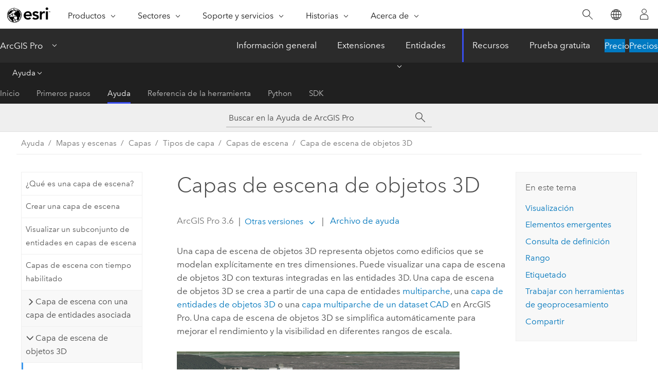

--- FILE ---
content_type: text/html; charset=UTF-8
request_url: https://pro.arcgis.com/es/pro-app/latest/help/mapping/layer-properties/the-3d-objects-scene-layer-in-arcgis-pro.htm
body_size: 23133
content:


<!DOCTYPE html>
<!--[if lt IE 7]>  <html class="ie lt-ie9 lt-ie8 lt-ie7 ie6" dir="ltr"> <![endif]-->
<!--[if IE 7]>     <html class="ie lt-ie9 lt-ie8 ie7" dir="ltr"> <![endif]-->
<!--[if IE 8]>     <html class="ie lt-ie9 ie8" dir="ltr"> <![endif]-->
<!--[if IE 9]>     <html class="ie ie9" dir="ltr"> <![endif]-->
<!--[if !IE]><!--> <html dir="ltr" lang="es"> <!--<![endif]-->
<head>
    <meta charset="utf-8">
    <title>Capas de escena de objetos 3D&mdash;ArcGIS Pro | Documentación</title>
    <meta content="IE=edge,chrome=1" http-equiv="X-UA-Compatible">

    <script>
      var appOverviewURL = "/content/esri-sites/en-us/arcgis/products/arcgis-pro/overview";
    </script>

    <script>
      var docConfig = {
        locale: 'es'
        ,localedir: 'es'
        ,langSelector: ''
        
        ,relativeUrl: false
        

        ,searchformUrl: '/search/'
        ,tertiaryNavIndex: '2'

        
      };
    </script>
	 


    
    <!--[if lt IE 9]>
      <script src="/cdn/js/libs/html5shiv.js" type="text/javascript"></script>
      <script src="/cdn/js/libs/selectivizr-min.js" type="text/javascript"></script>
      <script src="/cdn/js/libs/json2.js" type="text/javascript"></script>
      <script src="/cdn/js/libs/html5shiv-printshiv.js" type="text/javascript" >

    <![endif]-->

     <!--[if lt IE 11]>
    <script>
      $$(document).ready(function(){
        $$(".hideOnIE").hide();
      });
    </script>
    <![endif]-->
	<meta name="viewport" content="width=device-width, user-scalable=no">
	<link href="/assets/img/favicon.ico" rel="shortcut icon" >
	<link href="/assets/css/screen.css" media="screen" rel="stylesheet" type="text/css" />
	<link href="/cdn/calcite/css/documentation.css" media="screen" rel="stylesheet" type="text/css" />
	<link href="/assets/css/print.css" media="print" type="text/css" rel="stylesheet" />

	<!--
	<link href="/assets/css/screen_l10n.css" media="screen" rel="stylesheet" type="text/css" />
	<link href="/assets/css/documentation/base_l10n.css" media="screen" rel="stylesheet" type="text/css" />
	<link href="/assets/css/print_l10n.css" media="print" type="text/css" rel="stylesheet" />
	-->
	<script src="/cdn/js/libs/latest/jquery.latest.min.js" type="text/javascript"></script>
    <script src="/cdn/js/libs/latest/jquery-migrate-latest.min.js" type="text/javascript"></script>
	<script src="/cdn/js/libs/jquery.cookie.js" type="text/javascript"></script>
	<link href="/cdn/css/colorbox.css" media="screen" rel="stylesheet" type="text/css" />
	<link href="/cdn/css/colorbox_l10n.css" media="screen" rel="stylesheet" type="text/css" />
	<script src="/cdn/js/libs/jquery.colorbox-min.js" type="text/javascript"></script>
	<script src="/assets/js/video-init.js" type="text/javascript"></script>
	<script src="/assets/js/sitecfg.js" type="text/javascript"></script>
	
		<script src="/assets/js/signIn.js" type="text/javascript"></script>
	
	

	<!--- Language Picker -->
	<script src="/assets/js/locale/l10NStrings.js" type="text/javascript"></script>
	
		<script src="/assets/js/locale/langSelector.js" type="text/javascript"></script>
	

	<script src="/assets/js/calcite-web.js" type="text/javascript"></script>



  <!--- search MD -->
    <META name="description" content="Aprenda cómo utilizar la capa de escena de objetos 3D en ArcGIS Pro."><META name="last-modified" content="2025-11-18"><META name="product" content="arcgis-pro"><META name="version" content="pro3.6"><META name="search-collection" content="help"><META name="search-category" content="help-general"><META name="subject" content="MAPPING"><META name="sub_category" content="ArcGIS Pro"><META name="content_type" content="Help Topic"><META name="subject_label" content="REPRESENTACIÓN CARTOGRÁFICA"><META name="sub_category_label" content="ArcGIS Pro"><META name="content_type_label" content="Tema de ayuda"><META name="content-language" content="es">
    <!--- search MD -->
      
    <!-- Add in Global Nav -->
    <link rel="stylesheet" href="//webapps-cdn.esri.com/CDN/components/global-nav/css/gn.css" />
    <!--<script src="//webapps-cdn.esri.com/CDN/components/global-nav/test_data.js"></script>-->
    <script src="//webapps-cdn.esri.com/CDN/components/global-nav/js/gn.js"></script>
    <!-- End Add in Global Nav -->

</head>

<!--
      pub: GUID-3A0FDFC8-63FC-467A-9ABC-60A66F5461D2=46
      tpc: GUID-A76EF285-38FE-4A9B-A39F-83683630E5C4=13
      help-ids: []
      -->


<!-- variable declaration, if any -->

<body class="claro es pro esrilocalnav">
  <!-- Secondary nav -->
  <script>
     insertCss(_esriAEMHost+"/etc.clientlibs/esri-sites/components/content/local-navigation/clientlibs.css")
     insertElem("div", "local-navigation", '<nav id="second-nav" navtype="existingNavigation" domain="'+_esriAEMHost+'" path="'+appOverviewURL+'"></nav>' )
  </script>

  
<!-- End of drawer -->

  
  <div class="wrapper">
      <!--googleoff: all-->


      <div id="skip-to-content">
        <!--googleoff: all-->
        <div class="search">
        <div class="esri-search-box">
          <div class="search-component">
            <form id="helpSearchForm">
              <input class="esri-search-textfield leader" name="q" placeholder="Buscar en la Ayuda de ArcGIS Pro" autocapitalize="off" autocomplete="off" autocorrect="off" spellcheck="false" aria-label="Buscar en la Ayuda de ArcGIS Pro">
  <input type="hidden" name="collection" value="help" />
  <input type="hidden" name="product" value="arcgis-pro" />
  <input type="hidden" name="version" value="pro3.6" />
  <input type="hidden" name="language" value="es" />
  <button class="esri-search-button-submit" type="submit" aria-label="Buscar"></button>
            </form>
          </div>
        </div>
      </div>
        <!--googleon: all-->
       
        <!-- content goes here -->
        <div class="grid-container ">
          

            
              
  <!--BREADCRUMB-BEG--><div id="bigmac" class="sticky-breadcrumbs trailer-2" data-spy="affix" data-offset-top="180"> </div><!--BREADCRUMB-END-->
  <!--googleoff: all-->
    <div class="column-5 tablet-column-12 trailer-2 ">
      <aside class="js-accordion accordion reference-index" aria-live="polite" role="tablist">
        <div></div>
      </aside>

      <div class="js-sticky scroll-show tablet-hide leader-1 back-to-top" data-top="0" style="top: 0px;">
        <a href="#" class="btn btn-fill btn-clear">Volver al principio</a>
      </div>
    </div>
  <!--googleon: all-->
  
            
            
            
	
		<div class="column-13  pre-1 content-section">
	
		<header class="trailer-1"><h1>Capas de escena de objetos 3D</h1></header>

		 
	<!--googleoff: all-->
	
		
				<aside id="main-toc-small" class="js-accordion accordion tablet-show trailer-1">
			      <div class="accordion-section">
			        <h4 class="accordion-title">En este tema</h4>
			        <div class="accordion-content list-plain">
			          <ol class="list-plain pre-0 trailer-0"><li><a href="#ESRI_SECTION1_CFB0B1FF61C940188F1AF7E47B882BF0">Visualización</a></li><li><a href="#ESRI_SECTION1_3C9D1682DA6C464599DDAF4951F79ECD">Elementos emergentes</a></li><li><a href="#ESRI_SECTION1_7B4FA9D5284E481A8552BBC2290953E5">Consulta de definición</a></li><li><a href="#ESRI_SECTION1_135A39C4C6E346669DF0394DB0F3BDDA">Rango</a></li><li><a href="#ESRI_SECTION1_5126052B72074125B9B4127C3FF3AF48">Etiquetado</a></li><li><a href="#ESRI_SECTION1_2E28D39114AC40DA9E770EA758433D29">Trabajar con herramientas de geoprocesamiento</a></li><li><a href="#ESRI_SECTION1_25E4D72BD558459F9FB7E28277647949">Compartir</a></li></ol>
			        </div>
			      </div>
			     </aside>
		
    
   <!--googleon: all-->


		<main>
			
	
    	
    


			
<p id="GUID-4E4F772C-4582-4433-B89D-750B008DCD71">Una capa de escena de objetos 3D representa objetos como edificios que se modelan explícitamente en tres dimensiones. Puede visualizar una capa de escena de objetos 3D con texturas integradas en las entidades 3D. Una capa de escena de objetos 3D se crea a partir de una capa de entidades <a class="xref xref" esrisubtype="extrel" hrefpfx="/es/pro-app/3.6/help" href="/es/pro-app/3.6/help/editing/create-multipatch-features.htm">multiparche</a>, una <a class="xref xref" esrisubtype="extrel" hrefpfx="/es/pro-app/3.6/help/data" href="/es/pro-app/3.6/help/data/3d-objects/what-is-a-3d-object-feature-class-.htm">capa de entidades de objetos 3D</a> o una <a class="xref xref" esrisubtype="extrel" hrefpfx="/es/pro-app/3.6/help/data" href="/es/pro-app/3.6/help/data/cad/what-is-cad-data.htm"> capa multiparche de un dataset CAD</a> en <span class="ph">ArcGIS Pro</span>. Una capa de escena de objetos 3D se simplifica automáticamente para mejorar el rendimiento y la visibilidad en diferentes rangos de escala.</p><p id="GUID-8F35A490-0B59-45CE-816B-F4B7262CDAB3"><img purpose="img" placement="inline" alt="Ejemplo de objeto 3D" title="Ejemplo de objeto 3D" src="GUID-D040AF7E-66FF-46D4-B990-CC837B8F0203-web.png" loading="lazy"><figcaption class="fig-caption">Se muestra un ejemplo de una capa de escena de objetos 3D.</figcaption></p><section class="section1 padded-anchor" id="ESRI_SECTION1_CFB0B1FF61C940188F1AF7E47B882BF0" purpose="section1"><h2>Visualización</h2><p id="GUID-2934E101-921A-481C-8668-290393F73945">Las capas de escena de objetos 3D solo se admiten en la categoría 3D de una escena.</p><p id="GUID-0CB0896D-D6FB-4B09-8F0B-E588E094521C">Se puede alinear a una entidad si la <a class="xref xref" esrisubtype="extrel" hrefpfx="/es/pro-app/3.6/help" href="/es/pro-app/3.6/help/editing/enable-snapping.htm">alineación está activada</a>.</p><p id="GUID-73A6E35E-7E13-42EF-8AD2-09B88D88D3DD">La visualización y los controles de visualización para una capa de escena de objetos 3D se encuentran en el conjunto de pestañas <span class="uicontrol">Capa de escena</span>. <a class="xref xref" href="/es/pro-app/3.6/help/mapping/layer-properties/display-layers-at-certain-scales.htm">Defina el rango visible mínimo y máximo</a> que se desea utilizar con la capa. Utilice las funciones de <a class="xref xref" href="/es/pro-app/3.6/help/mapping/layer-properties/change-the-appearance-of-a-feature-layer.htm#ESRI_SECTION1_C0F35C0842E649379CDC88547360DD4A">transparencia o barrido</a> para visualizar una escena. Defina un porcentaje de transparencia para ver a través de la capa seleccionada y mostrar la información que está debajo. Arrastre la herramienta de barrido para mostrar las capas por debajo de la capa seleccionada. Las opciones de <a class="xref xref" href="/es/pro-app/3.6/help/mapping/layer-properties/3d-effects.htm">selección de cara oculta y brillo</a> son propiedades de efectos 3D y están disponibles para las capas de escena de objetos 3D. Si modifica la propiedad de selección de cara oculta de la capa puede ver la cara frontal o posterior, dependiendo de la cara de la malla integrada que esté viendo. Además, acceda al panel <a class="xref xref" href="/es/pro-app/3.6/help/mapping/layer-properties/3d-object-scene-layer-symbology.htm"><span class="uicontrol">Simbología</span></a> para modificar las capas de simbología.</p><p id="GUID-59D9A48A-C800-451F-A43C-9884AE6CA46F">Puede encontrar información general y control de visualización para una capa de escena de objetos 3D en el cuadro de diálogo <a class="xref xref" href="/es/pro-app/3.6/help/mapping/layer-properties/set-layer-properties.htm"><span class="uicontrol">Propiedades de la capa</span></a> de la capa de escena de objetos 3D. Esto incluye la versión i3s, así como los <a target="_blank" class="xref xref" href="https://github.com/Esri/i3s-spec/blob/master/docs/1.9/texture.cmn.md">formatos</a> de textura para la capa de escena. Para acceder a las propiedades, haga clic con el botón derecho en la capa de escena de objetos 3D del panel <span class="uicontrol">Contenido</span> y haga clic en <span class="uicontrol">Propiedades</span>.</p></section><section class="section1 padded-anchor" id="ESRI_SECTION1_3C9D1682DA6C464599DDAF4951F79ECD" purpose="section1"><h2>Elementos emergentes</h2><p id="GUID-843042A1-D453-471F-86A8-2ED5EA6B3ECF">Al visualizar una capa de escena, puede identificar la información de atributo de una entidad concreta sin hacer una selección ni interferir con una selección existente abriendo un <a class="xref xref" esrisubtype="extrel" hrefpfx="/es/pro-app/3.6/help/mapping" href="/es/pro-app/3.6/help/mapping/navigation/pop-ups.htm">elemento emergente</a>. Use la herramienta <span class="uicontrol">Explorar</span> <img purpose="img" placement="inline" alt="Herramienta Explorar" title="Herramienta Explorar" src="GUID-53930C3C-DD1F-4166-8E2E-836E5E5748BC-web.png" loading="lazy"> para seleccionar una entidad, o arrastre el cuadro de selección mientras pulsa la tecla <span class="shortcut">Ctrl</span> para seleccionar varias entidades. El panel <span class="uicontrol">Elementos emergentes</span> muestra una lista de las entidades identificadas, agrupadas por capa, además de una lista formateada de los atributos de campo. Al crear o utilizar una capa de escena de puntos u objetos 3D, puede <a class="xref xref" esrisubtype="extrel" hrefpfx="/es/pro-app/3.6/help/mapping" href="/es/pro-app/3.6/help/mapping/navigation/configure-pop-ups.htm">configurar elementos emergentes</a>.</p><p id="GUID-72FB561D-93B1-424B-BFA4-23DB202D65C4">No puede agregar expresiones de <span class="ph">Arcade</span> al configurar un elemento emergente en una capa de escena sin una capa de entidades asociada debido a la información estadística limitada.</p></section><section class="section1 padded-anchor" id="ESRI_SECTION1_7B4FA9D5284E481A8552BBC2290953E5" purpose="section1"><h2>Consulta de definición</h2><p id="GUID-CD7FD2A2-502D-4D70-9280-8DB378161BA6">En el caso de las capas de escena basadas en entidades, como las capas de escena de objetos 3D o de puntos, puede utilizar una <a class="xref xref" href="/es/pro-app/3.6/help/mapping/layer-properties/display-a-subset-of-features-in-a-scene-layer.htm#GUID-8ED42429-BF6A-42B8-B334-A904B25797E9">consulta de definición</a>. Si trabaja con una capa de escena con una capa de entidades asociada, la consulta utilizará la capa de entidades asociada para actualizar la información estadística y utilizarla en la consulta. Si se utiliza un archivo <span class="usertext" purpose="path">.slpk</span> o un servicio de escena sin una capa de entidades asociada, se utilizan las estadísticas dentro de la capa de escena.</p></section><section class="section1 padded-anchor" id="ESRI_SECTION1_135A39C4C6E346669DF0394DB0F3BDDA" purpose="section1"><h2>Rango</h2><p id="GUID-F65527E0-29DC-4A24-B071-9ACE6E0E295A">Los rangos se utilizan para filtrar y avanzar por los datos numéricos de una capa. Puede utilizar el <a class="xref xref" esrisubtype="extrel" hrefpfx="/es/pro-app/3.6/help/mapping" href="/es/pro-app/3.6/help/mapping/range/get-started-with-the-range-slider.htm">controlador deslizante</a> de rango para examinar sus datos. Por ejemplo, puede filtrar objetos 3D como edificios en función de su valor inmobiliario. En las propiedades de capa, puede configurar las <a class="xref xref" esrisubtype="extrel" hrefpfx="/es/pro-app/3.6/help/mapping" href="/es/pro-app/3.6/help/mapping/range/set-the-range-properties-on-a-layer.htm">propiedades de rango</a>.</p></section><section class="section1 padded-anchor" id="ESRI_SECTION1_5126052B72074125B9B4127C3FF3AF48" purpose="section1"><h2>Etiquetado</h2><p id="GUID-35D5F9CF-E19E-46CF-98A9-454D567A3BCF">Puede crear capas de escena de objetos 3D con etiquetas. Las etiquetas solo se escriben en la capa de escena si se habilitan antes de crear la capa de escena. Las etiquetas de capas de escena de objetos 3D solo admiten el posicionamiento de etiquetas en la parte superior del edificio. Las propiedades de etiqueta admitidas incluyen las que se admiten en la <a target="_blank" class="xref xref" href="https://developers.arcgis.com/web-scene-specification/objects/textSymbol3DLayer/">Especificación de escenas web</a>. Al utilizar una capa de escena con las etiquetas habilitadas, puede deshabilitarlas con el <span class="uicontrol">menú contextual</span> de la capa de escena en <span class="ph">ArcGIS Pro</span>.</p></section><section class="section1 padded-anchor" id="ESRI_SECTION1_2E28D39114AC40DA9E770EA758433D29" purpose="section1"><h2>Trabajar con herramientas de geoprocesamiento</h2><p id="GUID-CEC0AE68-37AD-4E9A-B507-C166902A3B7E">Una capa de escena de objetos 3D sin capa de entidades asociada no se admite como entrada en las herramientas de geoprocesamiento, excepto en las herramientas <span purpose="gptoolref"><a class="xref xref" esrisubtype="extrel" hrefpfx="/es/pro-app/3.6/tool-reference" href="/es/pro-app/3.6/tool-reference/data-management/validate-scene-layer-package.htm">Validar paquete de capas de escena</a></span>, <span purpose="gptoolref"><a class="xref xref" esrisubtype="extrel" hrefpfx="/es/pro-app/3.6/tool-reference" href="/es/pro-app/3.6/tool-reference/analysis/clip.htm">Recortar</a></span>, <span purpose="gptoolref"><a class="xref xref" esrisubtype="extrel" hrefpfx="/es/pro-app/3.6/tool-reference" href="/es/pro-app/3.6/tool-reference/data-management/upgrade-scene-layer.htm">Actualizar capa de escena</a></span> o <span purpose="gptoolref"><a class="xref xref" esrisubtype="extrel" hrefpfx="/es/pro-app/3.6/tool-reference" href="/es/pro-app/3.6/tool-reference/data-management/project.htm">Proyecto</a></span>.</p><p id="GUID-ADBA5058-1790-4AE3-9EC4-24ED7DA57C4E">Puede usar una <a class="xref xref" href="/es/pro-app/3.6/help/mapping/layer-properties/what-is-a-scene-layer-with-associated-feature-layer-.htm">capa de escena con capa de entidades asociada</a> como entrada para las herramientas de geoprocesamiento que admiten el mismo tipo de geometría que la capa de entidad asociada. La operación de análisis se ejecuta en la capa de entidades asociada y el resultado se muestra de la capa de escena.</p></section><section class="section1 padded-anchor" id="ESRI_SECTION1_25E4D72BD558459F9FB7E28277647949" purpose="section1"><h2>Compartir</h2><p id="GUID-9872D3DD-8F94-4587-A11A-F035F8DC084F">Para compartir una capa de escena de objetos 3D en una escena, consulte <a class="xref xref" esrisubtype="extrel" hrefpfx="/es/pro-app/3.6/help/sharing" href="/es/pro-app/3.6/help/sharing/overview/web-scene-layer.htm">Compartir una capa de escena web</a>.<div class="panel trailer-1 note" id="GUID-3B7E57FD-9ADF-4FB9-83D1-A658E4B8F279"><h5 class="icon-ui-comment trailer-0">Nota:</h5><p id="GUID-8AD8FB12-13B9-4126-B7A4-4D5C0084C203">La creación de una capa de escena de objetos 3D texturada mediante <a class="xref xref" esrisubtype="extrel" hrefpfx="/es/pro-app/3.6/help/sharing" href="/es/pro-app/3.6/help/sharing/overview/configure-web-scene-layer.htm">texturas comprimidas</a> mejora el rendimiento de visualización de los datos en <span class="ph">ArcGIS Pro</span> o <span class="ph">Scene Viewer</span>.</p></div></p></section><section class="section2 leader-1" purpose="relatedtopics"><h4 class="trailer-0">Temas relacionados</h4><ul class="pre-0 trailer-2"><li><a class="xref relatedtopic" esrisubtype="extrel" hrefpfx="/es/pro-app/3.6/help/sharing" href="/es/pro-app/3.6/help/sharing/overview/share-with-arcgis-pro.htm">Compartir el trabajo en ArcGIS Pro</a></li><li><a class="xref relatedtopic" href="/es/pro-app/3.6/help/mapping/layer-properties/what-is-a-scene-layer-.htm">¿Qué es una capa de escena?</a></li><li><a class="xref relatedtopic" href="/es/pro-app/3.6/help/mapping/layer-properties/3d-object-scene-layer-symbology.htm">Simbología de capa de escena de objetos 3D</a></li></ul></section>
			
				<hr>
				<!--googleoff: all-->
				
	
        
		    <p class="feedback right">
		        <a id="afb" class="icon-ui-contact" href="/feedback/" data-langlabel="feedback-on-this-topic" >¿Algún comentario sobre este tema?</a>
		    </p>
        
	

				<!--googleon: all-->
			
		</main>
	</div>
	
	<!--googleoff: all-->
	
		
			<div id="main-toc-large" class="column-5">
			    <div class="panel font-size--2 tablet-hide trailer-1">
			      <h5 class="trailer-half">En este tema</h5>
			      <ol class="list-plain pre-0 trailer-0"><li><a href="#ESRI_SECTION1_CFB0B1FF61C940188F1AF7E47B882BF0">Visualización</a></li><li><a href="#ESRI_SECTION1_3C9D1682DA6C464599DDAF4951F79ECD">Elementos emergentes</a></li><li><a href="#ESRI_SECTION1_7B4FA9D5284E481A8552BBC2290953E5">Consulta de definición</a></li><li><a href="#ESRI_SECTION1_135A39C4C6E346669DF0394DB0F3BDDA">Rango</a></li><li><a href="#ESRI_SECTION1_5126052B72074125B9B4127C3FF3AF48">Etiquetado</a></li><li><a href="#ESRI_SECTION1_2E28D39114AC40DA9E770EA758433D29">Trabajar con herramientas de geoprocesamiento</a></li><li><a href="#ESRI_SECTION1_25E4D72BD558459F9FB7E28277647949">Compartir</a></li></ol>
			    </div>
			    
			    
	  		</div>
		
    
   <!--googleon: all-->




          
        </div>
        <!-- ENDPAGECONTENT -->

      </div>

    </div>  <!-- End of wrapper -->

    <div id="globalfooter"></div>

  <!--googleoff: all-->

  
	<script src="/assets/js/init.js" type="text/javascript"></script>
	<!--<script src="/assets/js/drop-down.js" type="text/javascript"></script>-->
	<script src="/assets/js/search/searchform.js" type="text/javascript"></script>
	<script src="/cdn/js/link-modifier.js" type="text/javascript"></script>
	<script src="/cdn/js/sitewide.js" type="text/javascript"></script>
	<script src="/cdn/js/libs/highlight.pack.js" type="text/javascript"></script>
	<script>hljs.initHighlightingOnLoad();</script>


  
    

  <script src="/cdn/js/affix.js" type="text/javascript"></script>
  <script type="text/javascript">
    $(function () {
          var appendFlg = true;

          $("#bigmac")
          .on("affixed.bs.affix", function (evt) {
            if (appendFlg) {
              $("<a class='crumb' href='#'>Capas de escena de objetos 3D</a>").insertAfter ($("#bigmac nav a").last());
              appendFlg = false;
            }
          })
          .on ("affix-top.bs.affix", function(evt) {
            if (!appendFlg) {
              $("#bigmac nav a").last().remove();
            }
            appendFlg = true;
          })
    })
  </script>
  
        <script type="text/javascript">
          window.doctoc = {
            pubID: "1516",
            tpcID: "47",
            
            hideToc : false
          }
        </script>

        <script type="text/javascript" src="/es/pro-app/3.6/help/main/1868.js" ></script>
        <script type="text/javascript" src="/es/pro-app/3.6/help/mapping/layer-properties/1516.js" ></script>
        <script type="text/javascript" src="/cdn/calcite/js/protoc.js" ></script>

        

  <noscript>
        <p>
            <a href="flisting.htm">flist</a>
        </p>
    </noscript>
    
	<script src="//mtags.arcgis.com/tags-min.js"></script>

  
  
    
    
    <script>
      document.write("<script src='" + _esriAEMHost+"/etc.clientlibs/esri-sites/clientlibs/localNav.js'><\/script>");
    </script>

  </body>
</html>

--- FILE ---
content_type: text/html; charset=UTF-8
request_url: https://pro.arcgis.com/es/pro-app/latest/help/mapping/layer-properties/the-3d-objects-scene-layer-in-arcgis-pro.htm
body_size: 23106
content:


<!DOCTYPE html>
<!--[if lt IE 7]>  <html class="ie lt-ie9 lt-ie8 lt-ie7 ie6" dir="ltr"> <![endif]-->
<!--[if IE 7]>     <html class="ie lt-ie9 lt-ie8 ie7" dir="ltr"> <![endif]-->
<!--[if IE 8]>     <html class="ie lt-ie9 ie8" dir="ltr"> <![endif]-->
<!--[if IE 9]>     <html class="ie ie9" dir="ltr"> <![endif]-->
<!--[if !IE]><!--> <html dir="ltr" lang="es"> <!--<![endif]-->
<head>
    <meta charset="utf-8">
    <title>Capas de escena de objetos 3D&mdash;ArcGIS Pro | Documentación</title>
    <meta content="IE=edge,chrome=1" http-equiv="X-UA-Compatible">

    <script>
      var appOverviewURL = "/content/esri-sites/en-us/arcgis/products/arcgis-pro/overview";
    </script>

    <script>
      var docConfig = {
        locale: 'es'
        ,localedir: 'es'
        ,langSelector: ''
        
        ,relativeUrl: false
        

        ,searchformUrl: '/search/'
        ,tertiaryNavIndex: '2'

        
      };
    </script>
	 


    
    <!--[if lt IE 9]>
      <script src="/cdn/js/libs/html5shiv.js" type="text/javascript"></script>
      <script src="/cdn/js/libs/selectivizr-min.js" type="text/javascript"></script>
      <script src="/cdn/js/libs/json2.js" type="text/javascript"></script>
      <script src="/cdn/js/libs/html5shiv-printshiv.js" type="text/javascript" >

    <![endif]-->

     <!--[if lt IE 11]>
    <script>
      $$(document).ready(function(){
        $$(".hideOnIE").hide();
      });
    </script>
    <![endif]-->
	<meta name="viewport" content="width=device-width, user-scalable=no">
	<link href="/assets/img/favicon.ico" rel="shortcut icon" >
	<link href="/assets/css/screen.css" media="screen" rel="stylesheet" type="text/css" />
	<link href="/cdn/calcite/css/documentation.css" media="screen" rel="stylesheet" type="text/css" />
	<link href="/assets/css/print.css" media="print" type="text/css" rel="stylesheet" />

	<!--
	<link href="/assets/css/screen_l10n.css" media="screen" rel="stylesheet" type="text/css" />
	<link href="/assets/css/documentation/base_l10n.css" media="screen" rel="stylesheet" type="text/css" />
	<link href="/assets/css/print_l10n.css" media="print" type="text/css" rel="stylesheet" />
	-->
	<script src="/cdn/js/libs/latest/jquery.latest.min.js" type="text/javascript"></script>
    <script src="/cdn/js/libs/latest/jquery-migrate-latest.min.js" type="text/javascript"></script>
	<script src="/cdn/js/libs/jquery.cookie.js" type="text/javascript"></script>
	<link href="/cdn/css/colorbox.css" media="screen" rel="stylesheet" type="text/css" />
	<link href="/cdn/css/colorbox_l10n.css" media="screen" rel="stylesheet" type="text/css" />
	<script src="/cdn/js/libs/jquery.colorbox-min.js" type="text/javascript"></script>
	<script src="/assets/js/video-init.js" type="text/javascript"></script>
	<script src="/assets/js/sitecfg.js" type="text/javascript"></script>
	
		<script src="/assets/js/signIn.js" type="text/javascript"></script>
	
	

	<!--- Language Picker -->
	<script src="/assets/js/locale/l10NStrings.js" type="text/javascript"></script>
	
		<script src="/assets/js/locale/langSelector.js" type="text/javascript"></script>
	

	<script src="/assets/js/calcite-web.js" type="text/javascript"></script>



  <!--- search MD -->
    <META name="description" content="Aprenda cómo utilizar la capa de escena de objetos 3D en ArcGIS Pro."><META name="last-modified" content="2025-11-18"><META name="product" content="arcgis-pro"><META name="version" content="pro3.6"><META name="search-collection" content="help"><META name="search-category" content="help-general"><META name="subject" content="MAPPING"><META name="sub_category" content="ArcGIS Pro"><META name="content_type" content="Help Topic"><META name="subject_label" content="REPRESENTACIÓN CARTOGRÁFICA"><META name="sub_category_label" content="ArcGIS Pro"><META name="content_type_label" content="Tema de ayuda"><META name="content-language" content="es">
    <!--- search MD -->
      
    <!-- Add in Global Nav -->
    <link rel="stylesheet" href="//webapps-cdn.esri.com/CDN/components/global-nav/css/gn.css" />
    <!--<script src="//webapps-cdn.esri.com/CDN/components/global-nav/test_data.js"></script>-->
    <script src="//webapps-cdn.esri.com/CDN/components/global-nav/js/gn.js"></script>
    <!-- End Add in Global Nav -->

</head>

<!--
      pub: GUID-3A0FDFC8-63FC-467A-9ABC-60A66F5461D2=46
      tpc: GUID-A76EF285-38FE-4A9B-A39F-83683630E5C4=13
      help-ids: []
      -->


<!-- variable declaration, if any -->

<body class="claro es pro esrilocalnav">
  <!-- Secondary nav -->
  <script>
     insertCss(_esriAEMHost+"/etc.clientlibs/esri-sites/components/content/local-navigation/clientlibs.css")
     insertElem("div", "local-navigation", '<nav id="second-nav" navtype="existingNavigation" domain="'+_esriAEMHost+'" path="'+appOverviewURL+'"></nav>' )
  </script>

  
<!-- End of drawer -->

  
  <div class="wrapper">
      <!--googleoff: all-->


      <div id="skip-to-content">
        <!--googleoff: all-->
        <div class="search">
        <div class="esri-search-box">
          <div class="search-component">
            <form id="helpSearchForm">
              <input class="esri-search-textfield leader" name="q" placeholder="Buscar en la Ayuda de ArcGIS Pro" autocapitalize="off" autocomplete="off" autocorrect="off" spellcheck="false" aria-label="Buscar en la Ayuda de ArcGIS Pro">
  <input type="hidden" name="collection" value="help" />
  <input type="hidden" name="product" value="arcgis-pro" />
  <input type="hidden" name="version" value="pro3.6" />
  <input type="hidden" name="language" value="es" />
  <button class="esri-search-button-submit" type="submit" aria-label="Buscar"></button>
            </form>
          </div>
        </div>
      </div>
        <!--googleon: all-->
       
        <!-- content goes here -->
        <div class="grid-container ">
          

            
              
  <!--BREADCRUMB-BEG--><div id="bigmac" class="sticky-breadcrumbs trailer-2" data-spy="affix" data-offset-top="180"> </div><!--BREADCRUMB-END-->
  <!--googleoff: all-->
    <div class="column-5 tablet-column-12 trailer-2 ">
      <aside class="js-accordion accordion reference-index" aria-live="polite" role="tablist">
        <div></div>
      </aside>

      <div class="js-sticky scroll-show tablet-hide leader-1 back-to-top" data-top="0" style="top: 0px;">
        <a href="#" class="btn btn-fill btn-clear">Volver al principio</a>
      </div>
    </div>
  <!--googleon: all-->
  
            
            
            
	
		<div class="column-13  pre-1 content-section">
	
		<header class="trailer-1"><h1>Capas de escena de objetos 3D</h1></header>

		 
	<!--googleoff: all-->
	
		
				<aside id="main-toc-small" class="js-accordion accordion tablet-show trailer-1">
			      <div class="accordion-section">
			        <h4 class="accordion-title">En este tema</h4>
			        <div class="accordion-content list-plain">
			          <ol class="list-plain pre-0 trailer-0"><li><a href="#ESRI_SECTION1_CFB0B1FF61C940188F1AF7E47B882BF0">Visualización</a></li><li><a href="#ESRI_SECTION1_3C9D1682DA6C464599DDAF4951F79ECD">Elementos emergentes</a></li><li><a href="#ESRI_SECTION1_7B4FA9D5284E481A8552BBC2290953E5">Consulta de definición</a></li><li><a href="#ESRI_SECTION1_135A39C4C6E346669DF0394DB0F3BDDA">Rango</a></li><li><a href="#ESRI_SECTION1_5126052B72074125B9B4127C3FF3AF48">Etiquetado</a></li><li><a href="#ESRI_SECTION1_2E28D39114AC40DA9E770EA758433D29">Trabajar con herramientas de geoprocesamiento</a></li><li><a href="#ESRI_SECTION1_25E4D72BD558459F9FB7E28277647949">Compartir</a></li></ol>
			        </div>
			      </div>
			     </aside>
		
    
   <!--googleon: all-->


		<main>
			
	
    	
    


			
<p id="GUID-4E4F772C-4582-4433-B89D-750B008DCD71">Una capa de escena de objetos 3D representa objetos como edificios que se modelan explícitamente en tres dimensiones. Puede visualizar una capa de escena de objetos 3D con texturas integradas en las entidades 3D. Una capa de escena de objetos 3D se crea a partir de una capa de entidades <a class="xref xref" esrisubtype="extrel" hrefpfx="/es/pro-app/3.6/help" href="/es/pro-app/3.6/help/editing/create-multipatch-features.htm">multiparche</a>, una <a class="xref xref" esrisubtype="extrel" hrefpfx="/es/pro-app/3.6/help/data" href="/es/pro-app/3.6/help/data/3d-objects/what-is-a-3d-object-feature-class-.htm">capa de entidades de objetos 3D</a> o una <a class="xref xref" esrisubtype="extrel" hrefpfx="/es/pro-app/3.6/help/data" href="/es/pro-app/3.6/help/data/cad/what-is-cad-data.htm"> capa multiparche de un dataset CAD</a> en <span class="ph">ArcGIS Pro</span>. Una capa de escena de objetos 3D se simplifica automáticamente para mejorar el rendimiento y la visibilidad en diferentes rangos de escala.</p><p id="GUID-8F35A490-0B59-45CE-816B-F4B7262CDAB3"><img purpose="img" placement="inline" alt="Ejemplo de objeto 3D" title="Ejemplo de objeto 3D" src="GUID-D040AF7E-66FF-46D4-B990-CC837B8F0203-web.png" loading="lazy"><figcaption class="fig-caption">Se muestra un ejemplo de una capa de escena de objetos 3D.</figcaption></p><section class="section1 padded-anchor" id="ESRI_SECTION1_CFB0B1FF61C940188F1AF7E47B882BF0" purpose="section1"><h2>Visualización</h2><p id="GUID-2934E101-921A-481C-8668-290393F73945">Las capas de escena de objetos 3D solo se admiten en la categoría 3D de una escena.</p><p id="GUID-0CB0896D-D6FB-4B09-8F0B-E588E094521C">Se puede alinear a una entidad si la <a class="xref xref" esrisubtype="extrel" hrefpfx="/es/pro-app/3.6/help" href="/es/pro-app/3.6/help/editing/enable-snapping.htm">alineación está activada</a>.</p><p id="GUID-73A6E35E-7E13-42EF-8AD2-09B88D88D3DD">La visualización y los controles de visualización para una capa de escena de objetos 3D se encuentran en el conjunto de pestañas <span class="uicontrol">Capa de escena</span>. <a class="xref xref" href="/es/pro-app/3.6/help/mapping/layer-properties/display-layers-at-certain-scales.htm">Defina el rango visible mínimo y máximo</a> que se desea utilizar con la capa. Utilice las funciones de <a class="xref xref" href="/es/pro-app/3.6/help/mapping/layer-properties/change-the-appearance-of-a-feature-layer.htm#ESRI_SECTION1_C0F35C0842E649379CDC88547360DD4A">transparencia o barrido</a> para visualizar una escena. Defina un porcentaje de transparencia para ver a través de la capa seleccionada y mostrar la información que está debajo. Arrastre la herramienta de barrido para mostrar las capas por debajo de la capa seleccionada. Las opciones de <a class="xref xref" href="/es/pro-app/3.6/help/mapping/layer-properties/3d-effects.htm">selección de cara oculta y brillo</a> son propiedades de efectos 3D y están disponibles para las capas de escena de objetos 3D. Si modifica la propiedad de selección de cara oculta de la capa puede ver la cara frontal o posterior, dependiendo de la cara de la malla integrada que esté viendo. Además, acceda al panel <a class="xref xref" href="/es/pro-app/3.6/help/mapping/layer-properties/3d-object-scene-layer-symbology.htm"><span class="uicontrol">Simbología</span></a> para modificar las capas de simbología.</p><p id="GUID-59D9A48A-C800-451F-A43C-9884AE6CA46F">Puede encontrar información general y control de visualización para una capa de escena de objetos 3D en el cuadro de diálogo <a class="xref xref" href="/es/pro-app/3.6/help/mapping/layer-properties/set-layer-properties.htm"><span class="uicontrol">Propiedades de la capa</span></a> de la capa de escena de objetos 3D. Esto incluye la versión i3s, así como los <a target="_blank" class="xref xref" href="https://github.com/Esri/i3s-spec/blob/master/docs/1.9/texture.cmn.md">formatos</a> de textura para la capa de escena. Para acceder a las propiedades, haga clic con el botón derecho en la capa de escena de objetos 3D del panel <span class="uicontrol">Contenido</span> y haga clic en <span class="uicontrol">Propiedades</span>.</p></section><section class="section1 padded-anchor" id="ESRI_SECTION1_3C9D1682DA6C464599DDAF4951F79ECD" purpose="section1"><h2>Elementos emergentes</h2><p id="GUID-843042A1-D453-471F-86A8-2ED5EA6B3ECF">Al visualizar una capa de escena, puede identificar la información de atributo de una entidad concreta sin hacer una selección ni interferir con una selección existente abriendo un <a class="xref xref" esrisubtype="extrel" hrefpfx="/es/pro-app/3.6/help/mapping" href="/es/pro-app/3.6/help/mapping/navigation/pop-ups.htm">elemento emergente</a>. Use la herramienta <span class="uicontrol">Explorar</span> <img purpose="img" placement="inline" alt="Herramienta Explorar" title="Herramienta Explorar" src="GUID-53930C3C-DD1F-4166-8E2E-836E5E5748BC-web.png" loading="lazy"> para seleccionar una entidad, o arrastre el cuadro de selección mientras pulsa la tecla <span class="shortcut">Ctrl</span> para seleccionar varias entidades. El panel <span class="uicontrol">Elementos emergentes</span> muestra una lista de las entidades identificadas, agrupadas por capa, además de una lista formateada de los atributos de campo. Al crear o utilizar una capa de escena de puntos u objetos 3D, puede <a class="xref xref" esrisubtype="extrel" hrefpfx="/es/pro-app/3.6/help/mapping" href="/es/pro-app/3.6/help/mapping/navigation/configure-pop-ups.htm">configurar elementos emergentes</a>.</p><p id="GUID-72FB561D-93B1-424B-BFA4-23DB202D65C4">No puede agregar expresiones de <span class="ph">Arcade</span> al configurar un elemento emergente en una capa de escena sin una capa de entidades asociada debido a la información estadística limitada.</p></section><section class="section1 padded-anchor" id="ESRI_SECTION1_7B4FA9D5284E481A8552BBC2290953E5" purpose="section1"><h2>Consulta de definición</h2><p id="GUID-CD7FD2A2-502D-4D70-9280-8DB378161BA6">En el caso de las capas de escena basadas en entidades, como las capas de escena de objetos 3D o de puntos, puede utilizar una <a class="xref xref" href="/es/pro-app/3.6/help/mapping/layer-properties/display-a-subset-of-features-in-a-scene-layer.htm#GUID-8ED42429-BF6A-42B8-B334-A904B25797E9">consulta de definición</a>. Si trabaja con una capa de escena con una capa de entidades asociada, la consulta utilizará la capa de entidades asociada para actualizar la información estadística y utilizarla en la consulta. Si se utiliza un archivo <span class="usertext" purpose="path">.slpk</span> o un servicio de escena sin una capa de entidades asociada, se utilizan las estadísticas dentro de la capa de escena.</p></section><section class="section1 padded-anchor" id="ESRI_SECTION1_135A39C4C6E346669DF0394DB0F3BDDA" purpose="section1"><h2>Rango</h2><p id="GUID-F65527E0-29DC-4A24-B071-9ACE6E0E295A">Los rangos se utilizan para filtrar y avanzar por los datos numéricos de una capa. Puede utilizar el <a class="xref xref" esrisubtype="extrel" hrefpfx="/es/pro-app/3.6/help/mapping" href="/es/pro-app/3.6/help/mapping/range/get-started-with-the-range-slider.htm">controlador deslizante</a> de rango para examinar sus datos. Por ejemplo, puede filtrar objetos 3D como edificios en función de su valor inmobiliario. En las propiedades de capa, puede configurar las <a class="xref xref" esrisubtype="extrel" hrefpfx="/es/pro-app/3.6/help/mapping" href="/es/pro-app/3.6/help/mapping/range/set-the-range-properties-on-a-layer.htm">propiedades de rango</a>.</p></section><section class="section1 padded-anchor" id="ESRI_SECTION1_5126052B72074125B9B4127C3FF3AF48" purpose="section1"><h2>Etiquetado</h2><p id="GUID-35D5F9CF-E19E-46CF-98A9-454D567A3BCF">Puede crear capas de escena de objetos 3D con etiquetas. Las etiquetas solo se escriben en la capa de escena si se habilitan antes de crear la capa de escena. Las etiquetas de capas de escena de objetos 3D solo admiten el posicionamiento de etiquetas en la parte superior del edificio. Las propiedades de etiqueta admitidas incluyen las que se admiten en la <a target="_blank" class="xref xref" href="https://developers.arcgis.com/web-scene-specification/objects/textSymbol3DLayer/">Especificación de escenas web</a>. Al utilizar una capa de escena con las etiquetas habilitadas, puede deshabilitarlas con el <span class="uicontrol">menú contextual</span> de la capa de escena en <span class="ph">ArcGIS Pro</span>.</p></section><section class="section1 padded-anchor" id="ESRI_SECTION1_2E28D39114AC40DA9E770EA758433D29" purpose="section1"><h2>Trabajar con herramientas de geoprocesamiento</h2><p id="GUID-CEC0AE68-37AD-4E9A-B507-C166902A3B7E">Una capa de escena de objetos 3D sin capa de entidades asociada no se admite como entrada en las herramientas de geoprocesamiento, excepto en las herramientas <span purpose="gptoolref"><a class="xref xref" esrisubtype="extrel" hrefpfx="/es/pro-app/3.6/tool-reference" href="/es/pro-app/3.6/tool-reference/data-management/validate-scene-layer-package.htm">Validar paquete de capas de escena</a></span>, <span purpose="gptoolref"><a class="xref xref" esrisubtype="extrel" hrefpfx="/es/pro-app/3.6/tool-reference" href="/es/pro-app/3.6/tool-reference/analysis/clip.htm">Recortar</a></span>, <span purpose="gptoolref"><a class="xref xref" esrisubtype="extrel" hrefpfx="/es/pro-app/3.6/tool-reference" href="/es/pro-app/3.6/tool-reference/data-management/upgrade-scene-layer.htm">Actualizar capa de escena</a></span> o <span purpose="gptoolref"><a class="xref xref" esrisubtype="extrel" hrefpfx="/es/pro-app/3.6/tool-reference" href="/es/pro-app/3.6/tool-reference/data-management/project.htm">Proyecto</a></span>.</p><p id="GUID-ADBA5058-1790-4AE3-9EC4-24ED7DA57C4E">Puede usar una <a class="xref xref" href="/es/pro-app/3.6/help/mapping/layer-properties/what-is-a-scene-layer-with-associated-feature-layer-.htm">capa de escena con capa de entidades asociada</a> como entrada para las herramientas de geoprocesamiento que admiten el mismo tipo de geometría que la capa de entidad asociada. La operación de análisis se ejecuta en la capa de entidades asociada y el resultado se muestra de la capa de escena.</p></section><section class="section1 padded-anchor" id="ESRI_SECTION1_25E4D72BD558459F9FB7E28277647949" purpose="section1"><h2>Compartir</h2><p id="GUID-9872D3DD-8F94-4587-A11A-F035F8DC084F">Para compartir una capa de escena de objetos 3D en una escena, consulte <a class="xref xref" esrisubtype="extrel" hrefpfx="/es/pro-app/3.6/help/sharing" href="/es/pro-app/3.6/help/sharing/overview/web-scene-layer.htm">Compartir una capa de escena web</a>.<div class="panel trailer-1 note" id="GUID-3B7E57FD-9ADF-4FB9-83D1-A658E4B8F279"><h5 class="icon-ui-comment trailer-0">Nota:</h5><p id="GUID-8AD8FB12-13B9-4126-B7A4-4D5C0084C203">La creación de una capa de escena de objetos 3D texturada mediante <a class="xref xref" esrisubtype="extrel" hrefpfx="/es/pro-app/3.6/help/sharing" href="/es/pro-app/3.6/help/sharing/overview/configure-web-scene-layer.htm">texturas comprimidas</a> mejora el rendimiento de visualización de los datos en <span class="ph">ArcGIS Pro</span> o <span class="ph">Scene Viewer</span>.</p></div></p></section><section class="section2 leader-1" purpose="relatedtopics"><h4 class="trailer-0">Temas relacionados</h4><ul class="pre-0 trailer-2"><li><a class="xref relatedtopic" esrisubtype="extrel" hrefpfx="/es/pro-app/3.6/help/sharing" href="/es/pro-app/3.6/help/sharing/overview/share-with-arcgis-pro.htm">Compartir el trabajo en ArcGIS Pro</a></li><li><a class="xref relatedtopic" href="/es/pro-app/3.6/help/mapping/layer-properties/what-is-a-scene-layer-.htm">¿Qué es una capa de escena?</a></li><li><a class="xref relatedtopic" href="/es/pro-app/3.6/help/mapping/layer-properties/3d-object-scene-layer-symbology.htm">Simbología de capa de escena de objetos 3D</a></li></ul></section>
			
				<hr>
				<!--googleoff: all-->
				
	
        
		    <p class="feedback right">
		        <a id="afb" class="icon-ui-contact" href="/feedback/" data-langlabel="feedback-on-this-topic" >¿Algún comentario sobre este tema?</a>
		    </p>
        
	

				<!--googleon: all-->
			
		</main>
	</div>
	
	<!--googleoff: all-->
	
		
			<div id="main-toc-large" class="column-5">
			    <div class="panel font-size--2 tablet-hide trailer-1">
			      <h5 class="trailer-half">En este tema</h5>
			      <ol class="list-plain pre-0 trailer-0"><li><a href="#ESRI_SECTION1_CFB0B1FF61C940188F1AF7E47B882BF0">Visualización</a></li><li><a href="#ESRI_SECTION1_3C9D1682DA6C464599DDAF4951F79ECD">Elementos emergentes</a></li><li><a href="#ESRI_SECTION1_7B4FA9D5284E481A8552BBC2290953E5">Consulta de definición</a></li><li><a href="#ESRI_SECTION1_135A39C4C6E346669DF0394DB0F3BDDA">Rango</a></li><li><a href="#ESRI_SECTION1_5126052B72074125B9B4127C3FF3AF48">Etiquetado</a></li><li><a href="#ESRI_SECTION1_2E28D39114AC40DA9E770EA758433D29">Trabajar con herramientas de geoprocesamiento</a></li><li><a href="#ESRI_SECTION1_25E4D72BD558459F9FB7E28277647949">Compartir</a></li></ol>
			    </div>
			    
			    
	  		</div>
		
    
   <!--googleon: all-->




          
        </div>
        <!-- ENDPAGECONTENT -->

      </div>

    </div>  <!-- End of wrapper -->

    <div id="globalfooter"></div>

  <!--googleoff: all-->

  
	<script src="/assets/js/init.js" type="text/javascript"></script>
	<!--<script src="/assets/js/drop-down.js" type="text/javascript"></script>-->
	<script src="/assets/js/search/searchform.js" type="text/javascript"></script>
	<script src="/cdn/js/link-modifier.js" type="text/javascript"></script>
	<script src="/cdn/js/sitewide.js" type="text/javascript"></script>
	<script src="/cdn/js/libs/highlight.pack.js" type="text/javascript"></script>
	<script>hljs.initHighlightingOnLoad();</script>


  
    

  <script src="/cdn/js/affix.js" type="text/javascript"></script>
  <script type="text/javascript">
    $(function () {
          var appendFlg = true;

          $("#bigmac")
          .on("affixed.bs.affix", function (evt) {
            if (appendFlg) {
              $("<a class='crumb' href='#'>Capas de escena de objetos 3D</a>").insertAfter ($("#bigmac nav a").last());
              appendFlg = false;
            }
          })
          .on ("affix-top.bs.affix", function(evt) {
            if (!appendFlg) {
              $("#bigmac nav a").last().remove();
            }
            appendFlg = true;
          })
    })
  </script>
  
        <script type="text/javascript">
          window.doctoc = {
            pubID: "1516",
            tpcID: "47",
            
            hideToc : false
          }
        </script>

        <script type="text/javascript" src="/es/pro-app/3.6/help/main/1868.js" ></script>
        <script type="text/javascript" src="/es/pro-app/3.6/help/mapping/layer-properties/1516.js" ></script>
        <script type="text/javascript" src="/cdn/calcite/js/protoc.js" ></script>

        

  <noscript>
        <p>
            <a href="flisting.htm">flist</a>
        </p>
    </noscript>
    
	<script src="//mtags.arcgis.com/tags-min.js"></script>

  
  
    
    
    <script>
      document.write("<script src='" + _esriAEMHost+"/etc.clientlibs/esri-sites/clientlibs/localNav.js'><\/script>");
    </script>

  </body>
</html>

--- FILE ---
content_type: text/html; charset=UTF-8
request_url: https://pro.arcgis.com/es/pro-app/3.5/help/mapping/layer-properties/the-3d-objects-scene-layer-in-arcgis-pro.htm
body_size: 23089
content:


<!DOCTYPE html>
<!--[if lt IE 7]>  <html class="ie lt-ie9 lt-ie8 lt-ie7 ie6" dir="ltr"> <![endif]-->
<!--[if IE 7]>     <html class="ie lt-ie9 lt-ie8 ie7" dir="ltr"> <![endif]-->
<!--[if IE 8]>     <html class="ie lt-ie9 ie8" dir="ltr"> <![endif]-->
<!--[if IE 9]>     <html class="ie ie9" dir="ltr"> <![endif]-->
<!--[if !IE]><!--> <html dir="ltr" lang="es"> <!--<![endif]-->
<head>
    <meta charset="utf-8">
    <title>Capas de escena de objetos 3D&mdash;ArcGIS Pro | Documentación</title>
    <meta content="IE=edge,chrome=1" http-equiv="X-UA-Compatible">

    <script>
      var appOverviewURL = "/content/esri-sites/en-us/arcgis/products/arcgis-pro/overview";
    </script>

    <script>
      var docConfig = {
        locale: 'es'
        ,localedir: 'es'
        ,langSelector: ''
        
        ,relativeUrl: false
        

        ,searchformUrl: '/search/'
        ,tertiaryNavIndex: '2'

        
      };
    </script>
	 


    
    <!--[if lt IE 9]>
      <script src="/cdn/js/libs/html5shiv.js" type="text/javascript"></script>
      <script src="/cdn/js/libs/selectivizr-min.js" type="text/javascript"></script>
      <script src="/cdn/js/libs/json2.js" type="text/javascript"></script>
      <script src="/cdn/js/libs/html5shiv-printshiv.js" type="text/javascript" >

    <![endif]-->

     <!--[if lt IE 11]>
    <script>
      $$(document).ready(function(){
        $$(".hideOnIE").hide();
      });
    </script>
    <![endif]-->
	<meta name="viewport" content="width=device-width, user-scalable=no">
	<link href="/assets/img/favicon.ico" rel="shortcut icon" >
	<link href="/assets/css/screen.css" media="screen" rel="stylesheet" type="text/css" />
	<link href="/cdn/calcite/css/documentation.css" media="screen" rel="stylesheet" type="text/css" />
	<link href="/assets/css/print.css" media="print" type="text/css" rel="stylesheet" />

	<!--
	<link href="/assets/css/screen_l10n.css" media="screen" rel="stylesheet" type="text/css" />
	<link href="/assets/css/documentation/base_l10n.css" media="screen" rel="stylesheet" type="text/css" />
	<link href="/assets/css/print_l10n.css" media="print" type="text/css" rel="stylesheet" />
	-->
	<script src="/cdn/js/libs/latest/jquery.latest.min.js" type="text/javascript"></script>
    <script src="/cdn/js/libs/latest/jquery-migrate-latest.min.js" type="text/javascript"></script>
	<script src="/cdn/js/libs/jquery.cookie.js" type="text/javascript"></script>
	<link href="/cdn/css/colorbox.css" media="screen" rel="stylesheet" type="text/css" />
	<link href="/cdn/css/colorbox_l10n.css" media="screen" rel="stylesheet" type="text/css" />
	<script src="/cdn/js/libs/jquery.colorbox-min.js" type="text/javascript"></script>
	<script src="/assets/js/video-init.js" type="text/javascript"></script>
	<script src="/assets/js/sitecfg.js" type="text/javascript"></script>
	
		<script src="/assets/js/signIn.js" type="text/javascript"></script>
	
	

	<!--- Language Picker -->
	<script src="/assets/js/locale/l10NStrings.js" type="text/javascript"></script>
	
		<script src="/assets/js/locale/langSelector.js" type="text/javascript"></script>
	

	<script src="/assets/js/calcite-web.js" type="text/javascript"></script>



  <!--- search MD -->
    <META name="description" content="Aprenda cómo utilizar la capa de escena de objetos 3D en ArcGIS Pro."><META name="last-modified" content="2025-5-14"><META name="product" content="arcgis-pro"><META name="version" content="pro3.5"><META name="search-collection" content="help"><META name="search-category" content="help-general"><META name="subject" content="MAPPING"><META name="sub_category" content="ArcGIS Pro"><META name="content_type" content="Help Topic"><META name="subject_label" content="REPRESENTACIÓN CARTOGRÁFICA"><META name="sub_category_label" content="ArcGIS Pro"><META name="content_type_label" content="Tema de ayuda"><META name="content-language" content="es">
    <!--- search MD -->
      
    <!-- Add in Global Nav -->
    <link rel="stylesheet" href="//webapps-cdn.esri.com/CDN/components/global-nav/css/gn.css" />
    <!--<script src="//webapps-cdn.esri.com/CDN/components/global-nav/test_data.js"></script>-->
    <script src="//webapps-cdn.esri.com/CDN/components/global-nav/js/gn.js"></script>
    <!-- End Add in Global Nav -->

</head>

<!--
      pub: GUID-3A0FDFC8-63FC-467A-9ABC-60A66F5461D2=44
      tpc: GUID-A76EF285-38FE-4A9B-A39F-83683630E5C4=13
      help-ids: []
      -->


<!-- variable declaration, if any -->

<body class="claro es pro esrilocalnav">
  <!-- Secondary nav -->
  <script>
     insertCss(_esriAEMHost+"/etc.clientlibs/esri-sites/components/content/local-navigation/clientlibs.css")
     insertElem("div", "local-navigation", '<nav id="second-nav" navtype="existingNavigation" domain="'+_esriAEMHost+'" path="'+appOverviewURL+'"></nav>' )
  </script>

  
<!-- End of drawer -->

  
  <div class="wrapper">
      <!--googleoff: all-->


      <div id="skip-to-content">
        <!--googleoff: all-->
        <div class="search">
        <div class="esri-search-box">
          <div class="search-component">
            <form id="helpSearchForm">
              <input class="esri-search-textfield leader" name="q" placeholder="Buscar en la Ayuda de ArcGIS Pro" autocapitalize="off" autocomplete="off" autocorrect="off" spellcheck="false" aria-label="Buscar en la Ayuda de ArcGIS Pro">
  <input type="hidden" name="collection" value="help" />
  <input type="hidden" name="product" value="arcgis-pro" />
  <input type="hidden" name="version" value="pro3.5" />
  <input type="hidden" name="language" value="es" />
  <button class="esri-search-button-submit" type="submit" aria-label="Buscar"></button>
            </form>
          </div>
        </div>
      </div>
        <!--googleon: all-->
       
        <!-- content goes here -->
        <div class="grid-container ">
          

            
              
  <!--BREADCRUMB-BEG--><div id="bigmac" class="sticky-breadcrumbs trailer-2" data-spy="affix" data-offset-top="180"> </div><!--BREADCRUMB-END-->
  <!--googleoff: all-->
    <div class="column-5 tablet-column-12 trailer-2 ">
      <aside class="js-accordion accordion reference-index" aria-live="polite" role="tablist">
        <div></div>
      </aside>

      <div class="js-sticky scroll-show tablet-hide leader-1 back-to-top" data-top="0" style="top: 0px;">
        <a href="#" class="btn btn-fill btn-clear">Volver al principio</a>
      </div>
    </div>
  <!--googleon: all-->
  
            
            
            
	
		<div class="column-13  pre-1 content-section">
	
		<header class="trailer-1"><h1>Capas de escena de objetos 3D</h1></header>

		 
	<!--googleoff: all-->
	
		
				<aside id="main-toc-small" class="js-accordion accordion tablet-show trailer-1">
			      <div class="accordion-section">
			        <h4 class="accordion-title">En este tema</h4>
			        <div class="accordion-content list-plain">
			          <ol class="list-plain pre-0 trailer-0"><li><a href="#ESRI_SECTION1_CFB0B1FF61C940188F1AF7E47B882BF0">Visualización</a></li><li><a href="#ESRI_SECTION1_3C9D1682DA6C464599DDAF4951F79ECD">Elementos emergentes</a></li><li><a href="#ESRI_SECTION1_7B4FA9D5284E481A8552BBC2290953E5">Consulta de definición</a></li><li><a href="#ESRI_SECTION1_135A39C4C6E346669DF0394DB0F3BDDA">Rango</a></li><li><a href="#ESRI_SECTION1_5126052B72074125B9B4127C3FF3AF48">Etiquetado</a></li><li><a href="#ESRI_SECTION1_2E28D39114AC40DA9E770EA758433D29">Trabajar con herramientas de geoprocesamiento</a></li><li><a href="#ESRI_SECTION1_25E4D72BD558459F9FB7E28277647949">Compartir</a></li></ol>
			        </div>
			      </div>
			     </aside>
		
    
   <!--googleon: all-->


		<main>
			
	
    	
    


			
<p id="GUID-4E4F772C-4582-4433-B89D-750B008DCD71">Una capa de escena de objetos 3D representa objetos como edificios que se modelan explícitamente en tres dimensiones. Puede visualizar una capa de escena de objetos 3D con texturas integradas en las entidades 3D. Una capa de escena de objetos 3D se crea a partir de una capa de entidades <a class="xref xref" esrisubtype="extrel" hrefpfx="/es/pro-app/3.5/help" href="/es/pro-app/3.5/help/editing/create-multipatch-features.htm">multiparche</a>, una <a class="xref xref" esrisubtype="extrel" hrefpfx="/es/pro-app/3.5/help/data" href="/es/pro-app/3.5/help/data/3d-objects/what-is-a-3d-object-feature-class-.htm">capa de entidades de objetos 3D</a> o una <a class="xref xref" esrisubtype="extrel" hrefpfx="/es/pro-app/3.5/help/data" href="/es/pro-app/3.5/help/data/cad/what-is-cad-data.htm"> capa multiparche de un dataset CAD</a> en <span class="ph">ArcGIS Pro</span>. Una capa de escena de objetos 3D se simplifica automáticamente para mejorar el rendimiento y la visibilidad en diferentes rangos de escala.</p><p id="GUID-8F35A490-0B59-45CE-816B-F4B7262CDAB3"><img purpose="img" placement="inline" alt="Ejemplo de objeto 3D" title="Ejemplo de objeto 3D" src="GUID-D040AF7E-66FF-46D4-B990-CC837B8F0203-web.png" loading="lazy"><figcaption class="fig-caption">Se muestra un ejemplo de una capa de escena de objetos 3D.</figcaption></p><section class="section1 padded-anchor" id="ESRI_SECTION1_CFB0B1FF61C940188F1AF7E47B882BF0" purpose="section1"><h2>Visualización</h2><p id="GUID-2934E101-921A-481C-8668-290393F73945">Las capas de escena de objetos 3D solo se admiten en la categoría 3D de una escena.</p><p id="GUID-0CB0896D-D6FB-4B09-8F0B-E588E094521C">Se puede alinear a una entidad si la <a class="xref xref" esrisubtype="extrel" hrefpfx="/es/pro-app/3.5/help" href="/es/pro-app/3.5/help/editing/enable-snapping.htm">alineación está activada</a>.</p><p id="GUID-73A6E35E-7E13-42EF-8AD2-09B88D88D3DD">La visualización y los controles de visualización para una capa de escena de objetos 3D se encuentran en el conjunto de pestañas <span class="uicontrol">Capa de escena</span>. <a class="xref xref" href="/es/pro-app/3.5/help/mapping/layer-properties/display-layers-at-certain-scales.htm">Defina el rango visible mínimo y máximo</a> que se desea utilizar con la capa. Utilice las funciones de <a class="xref xref" href="/es/pro-app/3.5/help/mapping/layer-properties/change-the-appearance-of-a-feature-layer.htm#ESRI_SECTION1_C0F35C0842E649379CDC88547360DD4A">transparencia o barrido</a> para visualizar una escena. Defina un porcentaje de transparencia para ver a través de la capa seleccionada y mostrar la información que está debajo. Arrastre la herramienta de barrido para mostrar las capas por debajo de la capa seleccionada. Las opciones de <a class="xref xref" href="/es/pro-app/3.5/help/mapping/layer-properties/3d-effects.htm">selección de cara oculta y brillo</a> son propiedades de efectos 3D y están disponibles para las capas de escena de objetos 3D. Si modifica la propiedad de selección de cara oculta de la capa puede ver la cara frontal o posterior, dependiendo de la cara de la malla integrada que esté viendo. Además, acceda al panel <a class="xref xref" href="/es/pro-app/3.5/help/mapping/layer-properties/3d-object-scene-layer-symbology.htm"><span class="uicontrol">Simbología</span></a> para modificar las capas de simbología.</p><p id="GUID-59D9A48A-C800-451F-A43C-9884AE6CA46F">Puede encontrar información general y control de visualización para una capa de escena de objetos 3D en el cuadro de diálogo <a class="xref xref" href="/es/pro-app/3.5/help/mapping/layer-properties/set-layer-properties.htm"><span class="uicontrol">Propiedades de la capa</span></a> de la capa de escena de objetos 3D. Esto incluye la versión i3s, así como los <a target="_blank" class="xref xref" href="https://github.com/Esri/i3s-spec/blob/master/docs/1.9/texture.cmn.md">formatos</a> de textura para la capa de escena. Para acceder a las propiedades, haga clic con el botón derecho en la capa de escena de objetos 3D del panel <span class="uicontrol">Contenido</span> y haga clic en <span class="uicontrol">Propiedades</span>.</p></section><section class="section1 padded-anchor" id="ESRI_SECTION1_3C9D1682DA6C464599DDAF4951F79ECD" purpose="section1"><h2>Elementos emergentes</h2><p id="GUID-843042A1-D453-471F-86A8-2ED5EA6B3ECF">Al visualizar una capa de escena, puede identificar la información de atributo de una entidad concreta sin hacer una selección ni interferir con una selección existente abriendo un <a class="xref xref" esrisubtype="extrel" hrefpfx="/es/pro-app/3.5/help/mapping" href="/es/pro-app/3.5/help/mapping/navigation/pop-ups.htm">elemento emergente</a>. Use la herramienta <span class="uicontrol">Explorar</span> <img purpose="img" placement="inline" alt="Herramienta Explorar" title="Herramienta Explorar" src="GUID-53930C3C-DD1F-4166-8E2E-836E5E5748BC-web.png" loading="lazy"> para seleccionar una entidad, o arrastre el cuadro de selección mientras pulsa la tecla <span class="shortcut">Ctrl</span> para seleccionar varias entidades. El panel <span class="uicontrol">Elementos emergentes</span> muestra una lista de las entidades identificadas, agrupadas por capa, además de una lista formateada de los atributos de campo. Al crear o utilizar una capa de escena de puntos u objetos 3D, puede <a class="xref xref" esrisubtype="extrel" hrefpfx="/es/pro-app/3.5/help/mapping" href="/es/pro-app/3.5/help/mapping/navigation/configure-pop-ups.htm">configurar elementos emergentes</a>.</p><p id="GUID-72FB561D-93B1-424B-BFA4-23DB202D65C4">No puede agregar expresiones de <span class="ph">Arcade</span> al configurar un elemento emergente en una capa de escena sin una capa de entidades asociada debido a la información estadística limitada.</p></section><section class="section1 padded-anchor" id="ESRI_SECTION1_7B4FA9D5284E481A8552BBC2290953E5" purpose="section1"><h2>Consulta de definición</h2><p id="GUID-CD7FD2A2-502D-4D70-9280-8DB378161BA6">En el caso de las capas de escena basadas en entidades, como las capas de escena de objetos 3D o de puntos, puede utilizar una <a class="xref xref" href="/es/pro-app/3.5/help/mapping/layer-properties/display-a-subset-of-features-in-a-scene-layer.htm#GUID-8ED42429-BF6A-42B8-B334-A904B25797E9">consulta de definición</a>. Si trabaja con una capa de escena con una capa de entidades asociada, la consulta utilizará la capa de entidades asociada para actualizar la información estadística y utilizarla en la consulta. Si se utiliza un archivo <span class="usertext">.slpk</span> o un servicio de escena sin una capa de entidades asociada, se utilizan las estadísticas dentro de la capa de escena.</p></section><section class="section1 padded-anchor" id="ESRI_SECTION1_135A39C4C6E346669DF0394DB0F3BDDA" purpose="section1"><h2>Rango</h2><p id="GUID-F65527E0-29DC-4A24-B071-9ACE6E0E295A">Los rangos se utilizan para filtrar y avanzar por los datos numéricos de una capa. Puede utilizar el <a class="xref xref" esrisubtype="extrel" hrefpfx="/es/pro-app/3.5/help/mapping" href="/es/pro-app/3.5/help/mapping/range/get-started-with-the-range-slider.htm">controlador deslizante</a> de rango para examinar sus datos. Por ejemplo, puede filtrar objetos 3D como edificios en función de su valor inmobiliario. En las propiedades de capa, puede configurar las <a class="xref xref" esrisubtype="extrel" hrefpfx="/es/pro-app/3.5/help/mapping" href="/es/pro-app/3.5/help/mapping/range/set-the-range-properties-on-a-layer.htm">propiedades de rango</a>.</p></section><section class="section1 padded-anchor" id="ESRI_SECTION1_5126052B72074125B9B4127C3FF3AF48" purpose="section1"><h2>Etiquetado</h2><p id="GUID-35D5F9CF-E19E-46CF-98A9-454D567A3BCF">Puede crear capas de escena de objetos 3D con etiquetas. Las etiquetas solo se escriben en la capa de escena si se habilitan antes de crear la capa de escena. Las etiquetas de capas de escena de objetos 3D solo admiten el posicionamiento de etiquetas en la parte superior del edificio. Las propiedades de etiqueta admitidas incluyen las que se admiten en la <a target="_blank" class="xref xref" href="https://developers.arcgis.com/web-scene-specification/objects/textSymbol3DLayer/">Especificación de escenas web</a>. Al utilizar una capa de escena con las etiquetas habilitadas, puede deshabilitarlas con el <span class="uicontrol">menú contextual</span> de la capa de escena en <span class="ph">ArcGIS Pro</span>.</p></section><section class="section1 padded-anchor" id="ESRI_SECTION1_2E28D39114AC40DA9E770EA758433D29" purpose="section1"><h2>Trabajar con herramientas de geoprocesamiento</h2><p id="GUID-CEC0AE68-37AD-4E9A-B507-C166902A3B7E">Una capa de escena de objetos 3D sin capa de entidades asociada no se admite como entrada en las herramientas de geoprocesamiento, excepto en las herramientas <span purpose="gptoolref"><a class="xref xref" esrisubtype="extrel" hrefpfx="/es/pro-app/3.5/tool-reference" href="/es/pro-app/3.5/tool-reference/data-management/validate-scene-layer-package.htm">Validar paquete de capas de escena</a></span>, <span purpose="gptoolref"><a class="xref xref" esrisubtype="extrel" hrefpfx="/es/pro-app/3.5/tool-reference" href="/es/pro-app/3.5/tool-reference/analysis/clip.htm">Recortar</a></span>, <span purpose="gptoolref"><a class="xref xref" esrisubtype="extrel" hrefpfx="/es/pro-app/3.5/tool-reference" href="/es/pro-app/3.5/tool-reference/data-management/upgrade-scene-layer.htm">Actualizar capa de escena</a></span> o <span purpose="gptoolref"><a class="xref xref" esrisubtype="extrel" hrefpfx="/es/pro-app/3.5/tool-reference" href="/es/pro-app/3.5/tool-reference/data-management/project.htm">Proyecto</a></span>.</p><p id="GUID-ADBA5058-1790-4AE3-9EC4-24ED7DA57C4E">Puede usar una <a class="xref xref" href="/es/pro-app/3.5/help/mapping/layer-properties/what-is-a-scene-layer-with-associated-feature-layer-.htm">capa de escena con capa de entidades asociada</a> como entrada para las herramientas de geoprocesamiento que admiten el mismo tipo de geometría que la capa de entidad asociada. La operación de análisis se ejecuta en la capa de entidades asociada y el resultado se muestra de la capa de escena.</p></section><section class="section1 padded-anchor" id="ESRI_SECTION1_25E4D72BD558459F9FB7E28277647949" purpose="section1"><h2>Compartir</h2><p id="GUID-9872D3DD-8F94-4587-A11A-F035F8DC084F">Para compartir una capa de escena de objetos 3D en una escena, consulte <a class="xref xref" esrisubtype="extrel" hrefpfx="/es/pro-app/3.5/help/sharing" href="/es/pro-app/3.5/help/sharing/overview/web-scene-layer.htm">Compartir una capa de escena web</a>.<div class="panel trailer-1 note" id="GUID-3B7E57FD-9ADF-4FB9-83D1-A658E4B8F279"><h5 class="icon-ui-comment trailer-0">Nota:</h5><p id="GUID-8AD8FB12-13B9-4126-B7A4-4D5C0084C203">La creación de una capa de escena de objetos 3D texturada mediante <a class="xref xref" esrisubtype="extrel" hrefpfx="/es/pro-app/3.5/help/sharing" href="/es/pro-app/3.5/help/sharing/overview/configure-web-scene-layer.htm">texturas comprimidas</a> mejora el rendimiento de visualización de los datos en <span class="ph">ArcGIS Pro</span> o <span class="ph">Scene Viewer</span>.</p></div></p></section><section class="section2 leader-1" purpose="relatedtopics"><h4 class="trailer-0">Temas relacionados</h4><ul class="pre-0 trailer-2"><li><a class="xref relatedtopic" esrisubtype="extrel" hrefpfx="/es/pro-app/3.5/help/sharing" href="/es/pro-app/3.5/help/sharing/overview/share-with-arcgis-pro.htm">Compartir el trabajo en ArcGIS Pro</a></li><li><a class="xref relatedtopic" href="/es/pro-app/3.5/help/mapping/layer-properties/what-is-a-scene-layer-.htm">¿Qué es una capa de escena?</a></li><li><a class="xref relatedtopic" href="/es/pro-app/3.5/help/mapping/layer-properties/3d-object-scene-layer-symbology.htm">Simbología de capa de escena de objetos 3D</a></li></ul></section>
			
				<hr>
				<!--googleoff: all-->
				
	
        
		    <p class="feedback right">
		        <a id="afb" class="icon-ui-contact" href="/feedback/" data-langlabel="feedback-on-this-topic" >¿Algún comentario sobre este tema?</a>
		    </p>
        
	

				<!--googleon: all-->
			
		</main>
	</div>
	
	<!--googleoff: all-->
	
		
			<div id="main-toc-large" class="column-5">
			    <div class="panel font-size--2 tablet-hide trailer-1">
			      <h5 class="trailer-half">En este tema</h5>
			      <ol class="list-plain pre-0 trailer-0"><li><a href="#ESRI_SECTION1_CFB0B1FF61C940188F1AF7E47B882BF0">Visualización</a></li><li><a href="#ESRI_SECTION1_3C9D1682DA6C464599DDAF4951F79ECD">Elementos emergentes</a></li><li><a href="#ESRI_SECTION1_7B4FA9D5284E481A8552BBC2290953E5">Consulta de definición</a></li><li><a href="#ESRI_SECTION1_135A39C4C6E346669DF0394DB0F3BDDA">Rango</a></li><li><a href="#ESRI_SECTION1_5126052B72074125B9B4127C3FF3AF48">Etiquetado</a></li><li><a href="#ESRI_SECTION1_2E28D39114AC40DA9E770EA758433D29">Trabajar con herramientas de geoprocesamiento</a></li><li><a href="#ESRI_SECTION1_25E4D72BD558459F9FB7E28277647949">Compartir</a></li></ol>
			    </div>
			    
			    
	  		</div>
		
    
   <!--googleon: all-->




          
        </div>
        <!-- ENDPAGECONTENT -->

      </div>

    </div>  <!-- End of wrapper -->

    <div id="globalfooter"></div>

  <!--googleoff: all-->

  
	<script src="/assets/js/init.js" type="text/javascript"></script>
	<!--<script src="/assets/js/drop-down.js" type="text/javascript"></script>-->
	<script src="/assets/js/search/searchform.js" type="text/javascript"></script>
	<script src="/cdn/js/link-modifier.js" type="text/javascript"></script>
	<script src="/cdn/js/sitewide.js" type="text/javascript"></script>
	<script src="/cdn/js/libs/highlight.pack.js" type="text/javascript"></script>
	<script>hljs.initHighlightingOnLoad();</script>


  
    

  <script src="/cdn/js/affix.js" type="text/javascript"></script>
  <script type="text/javascript">
    $(function () {
          var appendFlg = true;

          $("#bigmac")
          .on("affixed.bs.affix", function (evt) {
            if (appendFlg) {
              $("<a class='crumb' href='#'>Capas de escena de objetos 3D</a>").insertAfter ($("#bigmac nav a").last());
              appendFlg = false;
            }
          })
          .on ("affix-top.bs.affix", function(evt) {
            if (!appendFlg) {
              $("#bigmac nav a").last().remove();
            }
            appendFlg = true;
          })
    })
  </script>
  
        <script type="text/javascript">
          window.doctoc = {
            pubID: "1516",
            tpcID: "47",
            
            hideToc : false
          }
        </script>

        <script type="text/javascript" src="/es/pro-app/3.5/help/main/1868.js" ></script>
        <script type="text/javascript" src="/es/pro-app/3.5/help/mapping/layer-properties/1516.js" ></script>
        <script type="text/javascript" src="/cdn/calcite/js/protoc.js" ></script>

        

  <noscript>
        <p>
            <a href="flisting.htm">flist</a>
        </p>
    </noscript>
    
	<script src="//mtags.arcgis.com/tags-min.js"></script>

  
  
    
    
    <script>
      document.write("<script src='" + _esriAEMHost+"/etc.clientlibs/esri-sites/clientlibs/localNav.js'><\/script>");
    </script>

  </body>
</html>

--- FILE ---
content_type: text/html; charset=UTF-8
request_url: https://pro.arcgis.com/es/pro-app/3.4/help/mapping/layer-properties/the-3d-objects-scene-layer-in-arcgis-pro.htm
body_size: 22883
content:


<!DOCTYPE html>
<!--[if lt IE 7]>  <html class="ie lt-ie9 lt-ie8 lt-ie7 ie6" dir="ltr"> <![endif]-->
<!--[if IE 7]>     <html class="ie lt-ie9 lt-ie8 ie7" dir="ltr"> <![endif]-->
<!--[if IE 8]>     <html class="ie lt-ie9 ie8" dir="ltr"> <![endif]-->
<!--[if IE 9]>     <html class="ie ie9" dir="ltr"> <![endif]-->
<!--[if !IE]><!--> <html dir="ltr" lang="es"> <!--<![endif]-->
<head>
    <meta charset="utf-8">
    <title>Capas de escena de objetos 3D&mdash;ArcGIS Pro | Documentación</title>
    <meta content="IE=edge,chrome=1" http-equiv="X-UA-Compatible">

    <script>
      var appOverviewURL = "/content/esri-sites/en-us/arcgis/products/arcgis-pro/overview";
    </script>

    <script>
      var docConfig = {
        locale: 'es'
        ,localedir: 'es'
        ,langSelector: ''
        
        ,relativeUrl: false
        

        ,searchformUrl: '/search/'
        ,tertiaryNavIndex: '2'

        
      };
    </script>
	 


    
    <!--[if lt IE 9]>
      <script src="/cdn/js/libs/html5shiv.js" type="text/javascript"></script>
      <script src="/cdn/js/libs/selectivizr-min.js" type="text/javascript"></script>
      <script src="/cdn/js/libs/json2.js" type="text/javascript"></script>
      <script src="/cdn/js/libs/html5shiv-printshiv.js" type="text/javascript" >

    <![endif]-->

     <!--[if lt IE 11]>
    <script>
      $$(document).ready(function(){
        $$(".hideOnIE").hide();
      });
    </script>
    <![endif]-->
	<meta name="viewport" content="width=device-width, user-scalable=no">
	<link href="/assets/img/favicon.ico" rel="shortcut icon" >
	<link href="/assets/css/screen.css" media="screen" rel="stylesheet" type="text/css" />
	<link href="/cdn/calcite/css/documentation.css" media="screen" rel="stylesheet" type="text/css" />
	<link href="/assets/css/print.css" media="print" type="text/css" rel="stylesheet" />

	<!--
	<link href="/assets/css/screen_l10n.css" media="screen" rel="stylesheet" type="text/css" />
	<link href="/assets/css/documentation/base_l10n.css" media="screen" rel="stylesheet" type="text/css" />
	<link href="/assets/css/print_l10n.css" media="print" type="text/css" rel="stylesheet" />
	-->
	<script src="/cdn/js/libs/latest/jquery.latest.min.js" type="text/javascript"></script>
    <script src="/cdn/js/libs/latest/jquery-migrate-latest.min.js" type="text/javascript"></script>
	<script src="/cdn/js/libs/jquery.cookie.js" type="text/javascript"></script>
	<link href="/cdn/css/colorbox.css" media="screen" rel="stylesheet" type="text/css" />
	<link href="/cdn/css/colorbox_l10n.css" media="screen" rel="stylesheet" type="text/css" />
	<script src="/cdn/js/libs/jquery.colorbox-min.js" type="text/javascript"></script>
	<script src="/assets/js/video-init.js" type="text/javascript"></script>
	<script src="/assets/js/sitecfg.js" type="text/javascript"></script>
	
		<script src="/assets/js/signIn.js" type="text/javascript"></script>
	
	

	<!--- Language Picker -->
	<script src="/assets/js/locale/l10NStrings.js" type="text/javascript"></script>
	
		<script src="/assets/js/locale/langSelector.js" type="text/javascript"></script>
	

	<script src="/assets/js/calcite-web.js" type="text/javascript"></script>



  <!--- search MD -->
    <META name="description" content="Aprenda cómo utilizar la capa de escena de objetos 3D en ArcGIS Pro."><META name="last-modified" content="2024-11-13"><META name="product" content="arcgis-pro"><META name="version" content="pro3.4"><META name="search-collection" content="help"><META name="search-category" content="help-general"><META name="subject" content="MAPPING"><META name="sub_category" content="ArcGIS Pro"><META name="content_type" content="Help Topic"><META name="subject_label" content="REPRESENTACIÓN CARTOGRÁFICA"><META name="sub_category_label" content="ArcGIS Pro"><META name="content_type_label" content="Tema de ayuda"><META name="content-language" content="es">
    <!--- search MD -->
      
    <!-- Add in Global Nav -->
    <link rel="stylesheet" href="//webapps-cdn.esri.com/CDN/components/global-nav/css/gn.css" />
    <!--<script src="//webapps-cdn.esri.com/CDN/components/global-nav/test_data.js"></script>-->
    <script src="//webapps-cdn.esri.com/CDN/components/global-nav/js/gn.js"></script>
    <!-- End Add in Global Nav -->

</head>

<!--
      pub: GUID-3A0FDFC8-63FC-467A-9ABC-60A66F5461D2=42
      tpc: GUID-A76EF285-38FE-4A9B-A39F-83683630E5C4=12
      -->


<!-- variable declaration, if any -->

<body class="claro es pro esrilocalnav">
  <!-- Secondary nav -->
  <script>
     insertCss(_esriAEMHost+"/etc.clientlibs/esri-sites/components/content/local-navigation/clientlibs.css")
     insertElem("div", "local-navigation", '<nav id="second-nav" navtype="existingNavigation" domain="'+_esriAEMHost+'" path="'+appOverviewURL+'"></nav>' )
  </script>

  
<!-- End of drawer -->

  
  <div class="wrapper">
      <!--googleoff: all-->


      <div id="skip-to-content">
        <!--googleoff: all-->
        <div class="search">
        <div class="esri-search-box">
          <div class="search-component">
            <form id="helpSearchForm">
              <input class="esri-search-textfield leader" name="q" placeholder="Buscar en la Ayuda de ArcGIS Pro" autocapitalize="off" autocomplete="off" autocorrect="off" spellcheck="false" aria-label="Buscar en la Ayuda de ArcGIS Pro">
  <input type="hidden" name="collection" value="help" />
  <input type="hidden" name="product" value="arcgis-pro" />
  <input type="hidden" name="version" value="pro3.4" />
  <input type="hidden" name="language" value="es" />
  <button class="esri-search-button-submit" type="submit" aria-label="Buscar"></button>
            </form>
          </div>
        </div>
      </div>
        <!--googleon: all-->
       
        <!-- content goes here -->
        <div class="grid-container ">
          

            
              
  <!--BREADCRUMB-BEG--><div id="bigmac" class="sticky-breadcrumbs trailer-2" data-spy="affix" data-offset-top="180"> </div><!--BREADCRUMB-END-->
  <!--googleoff: all-->
    <div class="column-5 tablet-column-12 trailer-2 ">
      <aside class="js-accordion accordion reference-index" aria-live="polite" role="tablist">
        <div></div>
      </aside>

      <div class="js-sticky scroll-show tablet-hide leader-1 back-to-top" data-top="0" style="top: 0px;">
        <a href="#" class="btn btn-fill btn-clear">Volver al principio</a>
      </div>
    </div>
  <!--googleon: all-->
  
            
            
            
	
		<div class="column-13  pre-1 content-section">
	
		<header class="trailer-1"><h1>Capas de escena de objetos 3D</h1></header>

		 
	<!--googleoff: all-->
	
		
				<aside id="main-toc-small" class="js-accordion accordion tablet-show trailer-1">
			      <div class="accordion-section">
			        <h4 class="accordion-title">En este tema</h4>
			        <div class="accordion-content list-plain">
			          <ol class="list-plain pre-0 trailer-0"><li><a href="#ESRI_SECTION1_CFB0B1FF61C940188F1AF7E47B882BF0">Visualización</a></li><li><a href="#ESRI_SECTION1_3C9D1682DA6C464599DDAF4951F79ECD">Elementos emergentes</a></li><li><a href="#ESRI_SECTION1_7B4FA9D5284E481A8552BBC2290953E5">Consulta de definición</a></li><li><a href="#ESRI_SECTION1_135A39C4C6E346669DF0394DB0F3BDDA">Rango</a></li><li><a href="#ESRI_SECTION1_5126052B72074125B9B4127C3FF3AF48">Etiquetado</a></li><li><a href="#ESRI_SECTION1_2E28D39114AC40DA9E770EA758433D29">Trabajar con herramientas de geoprocesamiento</a></li><li><a href="#ESRI_SECTION1_25E4D72BD558459F9FB7E28277647949">Compartir</a></li></ol>
			        </div>
			      </div>
			     </aside>
		
    
   <!--googleon: all-->


		<main>
			
	
    	
    


			
<p id="GUID-4E4F772C-4582-4433-B89D-750B008DCD71">Una capa de escena de objetos 3D representa objetos como edificios que se modelan explícitamente en tres dimensiones. Puede visualizar una capa de escena de objetos 3D con texturas integradas en las entidades 3D. Una capa de escena de objetos 3D se crea a partir de una capa de entidades <a class="xref xref" esrisubtype="extrel" hrefpfx="/es/pro-app/3.4/help" href="/es/pro-app/3.4/help/editing/create-multipatch-features.htm">multiparche</a> o una <a class="xref xref" esrisubtype="extrel" hrefpfx="/es/pro-app/3.4/help/data" href="/es/pro-app/3.4/help/data/3d-objects/what-is-a-3d-object-feature-class-.htm">capa de entidades de objetos 3D</a> en <span class="ph">ArcGIS Pro</span>. Una capa de escena de objetos 3D se simplifica automáticamente para mejorar el rendimiento y la visibilidad en diferentes rangos de escala.</p><p id="GUID-8F35A490-0B59-45CE-816B-F4B7262CDAB3"><img purpose="img" placement="inline" alt="Ejemplo de objeto 3D" title="Ejemplo de objeto 3D" src="GUID-D040AF7E-66FF-46D4-B990-CC837B8F0203-web.png" loading="lazy"><figcaption class="fig-caption">Se muestra un ejemplo de una capa de escena de objetos 3D.</figcaption></p><section class="section1 padded-anchor" id="ESRI_SECTION1_CFB0B1FF61C940188F1AF7E47B882BF0" purpose="section1"><h2>Visualización</h2><p id="GUID-2934E101-921A-481C-8668-290393F73945">Las capas de escena de objetos 3D solo se admiten en la categoría 3D de una escena.</p><p id="GUID-0CB0896D-D6FB-4B09-8F0B-E588E094521C">Se puede alinear a una entidad si la <a class="xref xref" esrisubtype="extrel" hrefpfx="/es/pro-app/3.4/help" href="/es/pro-app/3.4/help/editing/enable-snapping.htm">alineación está activada</a>.</p><p id="GUID-73A6E35E-7E13-42EF-8AD2-09B88D88D3DD">La visualización y los controles de visualización para una capa de escena de objetos 3D se encuentran en el conjunto de pestañas <span class="uicontrol">Capa de escena</span>. <a class="xref xref" href="/es/pro-app/3.4/help/mapping/layer-properties/display-layers-at-certain-scales.htm">Defina el rango visible mínimo y máximo</a> que se desea utilizar con la capa. Utilice las funciones de <a class="xref xref" href="/es/pro-app/3.4/help/mapping/layer-properties/change-the-appearance-of-a-feature-layer.htm#ESRI_SECTION1_C0F35C0842E649379CDC88547360DD4A">transparencia o barrido</a> para visualizar una escena. Defina un porcentaje de transparencia para ver a través de la capa seleccionada y mostrar la información que está debajo. Arrastre la herramienta de barrido para mostrar las capas por debajo de la capa seleccionada. Las opciones de <a class="xref xref" href="/es/pro-app/3.4/help/mapping/layer-properties/3d-effects.htm">selección de cara oculta y brillo</a> son propiedades de efectos 3D y están disponibles para las capas de escena de objetos 3D. Si modifica la propiedad de selección de cara oculta de la capa puede ver la cara frontal o posterior, dependiendo de la cara de la malla integrada que esté viendo. Además, acceda al panel <a class="xref xref" href="/es/pro-app/3.4/help/mapping/layer-properties/3d-object-scene-layer-symbology.htm"><span class="uicontrol">Simbología</span></a> para modificar las capas de simbología.</p><p id="GUID-59D9A48A-C800-451F-A43C-9884AE6CA46F">Puede encontrar información general y control de visualización para una capa de escena de objetos 3D en el cuadro de diálogo <a class="xref xref" href="/es/pro-app/3.4/help/mapping/layer-properties/set-layer-properties.htm"><span class="uicontrol">Propiedades de la capa</span></a> de la capa de escena de objetos 3D. Esto incluye la versión i3s, así como los <a target="_blank" class="xref xref" href="https://github.com/Esri/i3s-spec/blob/master/docs/1.9/texture.cmn.md">formatos</a> de textura para la capa de escena. Para acceder a las propiedades, haga clic con el botón derecho en la capa de escena de objetos 3D del panel <span class="uicontrol">Contenido</span> y haga clic en <span class="uicontrol">Propiedades</span>.</p></section><section class="section1 padded-anchor" id="ESRI_SECTION1_3C9D1682DA6C464599DDAF4951F79ECD" purpose="section1"><h2>Elementos emergentes</h2><p id="GUID-843042A1-D453-471F-86A8-2ED5EA6B3ECF">Al visualizar una capa de escena, puede identificar la información de atributo de una entidad concreta sin hacer una selección ni interferir con una selección existente abriendo un <a class="xref xref" esrisubtype="extrel" hrefpfx="/es/pro-app/3.4/help/mapping" href="/es/pro-app/3.4/help/mapping/navigation/pop-ups.htm">elemento emergente</a>. Use la herramienta <span class="uicontrol">Explorar</span> <img purpose="img" placement="inline" alt="Herramienta Explorar" title="Herramienta Explorar" src="GUID-53930C3C-DD1F-4166-8E2E-836E5E5748BC-web.png" loading="lazy"> para seleccionar una entidad, o arrastre el cuadro de selección mientras pulsa la tecla <span class="shortcut">Ctrl</span> para seleccionar varias entidades. El panel <span class="uicontrol">Elementos emergentes</span> muestra una lista de las entidades identificadas, agrupadas por capa, además de una lista formateada de los atributos de campo. Al crear o utilizar una capa de escena de puntos u objetos 3D, puede <a class="xref xref" esrisubtype="extrel" hrefpfx="/es/pro-app/3.4/help/mapping" href="/es/pro-app/3.4/help/mapping/navigation/configure-pop-ups.htm">configurar elementos emergentes</a>.</p><p id="GUID-72FB561D-93B1-424B-BFA4-23DB202D65C4">No puede agregar expresiones de <span class="ph">Arcade</span> al configurar un elemento emergente en una capa de escena sin una capa de entidades asociada debido a la información estadística limitada.</p></section><section class="section1 padded-anchor" id="ESRI_SECTION1_7B4FA9D5284E481A8552BBC2290953E5" purpose="section1"><h2>Consulta de definición</h2><p id="GUID-CD7FD2A2-502D-4D70-9280-8DB378161BA6">En el caso de las capas de escena basadas en entidades, como las capas de escena de objetos 3D o de puntos, puede utilizar una <a class="xref xref" href="/es/pro-app/3.4/help/mapping/layer-properties/display-a-subset-of-features-in-a-scene-layer.htm#GUID-8ED42429-BF6A-42B8-B334-A904B25797E9">consulta de definición</a>. Si trabaja con una capa de escena con una capa de entidades asociada, la consulta utilizará la capa de entidades asociada para actualizar la información estadística y utilizarla en la consulta. Si se utiliza un archivo <span class="usertext">.slpk</span> o un servicio de escena sin una capa de entidades asociada, se utilizan las estadísticas dentro de la capa de escena.</p></section><section class="section1 padded-anchor" id="ESRI_SECTION1_135A39C4C6E346669DF0394DB0F3BDDA" purpose="section1"><h2>Rango</h2><p id="GUID-F65527E0-29DC-4A24-B071-9ACE6E0E295A">Los rangos se utilizan para filtrar y avanzar por los datos numéricos de una capa. Puede utilizar el <a class="xref xref" esrisubtype="extrel" hrefpfx="/es/pro-app/3.4/help/mapping" href="/es/pro-app/3.4/help/mapping/range/get-started-with-the-range-slider.htm">controlador deslizante</a> de rango para examinar sus datos. Por ejemplo, puede filtrar objetos 3D como edificios en función de su valor inmobiliario. En las propiedades de capa, puede configurar las <a class="xref xref" esrisubtype="extrel" hrefpfx="/es/pro-app/3.4/help/mapping" href="/es/pro-app/3.4/help/mapping/range/set-the-range-properties-on-a-layer.htm">propiedades de rango</a>.</p></section><section class="section1 padded-anchor" id="ESRI_SECTION1_5126052B72074125B9B4127C3FF3AF48" purpose="section1"><h2>Etiquetado</h2><p id="GUID-35D5F9CF-E19E-46CF-98A9-454D567A3BCF">Puede crear capas de escena de objetos 3D con etiquetas. Las etiquetas solo se escriben en la capa de escena si se habilitan antes de crear la capa de escena. Las etiquetas de capas de escena de objetos 3D solo admiten el posicionamiento de etiquetas en la parte superior del edificio. Las propiedades de etiqueta admitidas incluyen las que se admiten en la <a target="_blank" class="xref xref" href="https://developers.arcgis.com/web-scene-specification/objects/textSymbol3DLayer/">Especificación de escenas web</a>. Al utilizar una capa de escena con las etiquetas habilitadas, puede deshabilitarlas con el <span class="uicontrol">menú contextual</span> de la capa de escena en <span class="ph">ArcGIS Pro</span>.</p></section><section class="section1 padded-anchor" id="ESRI_SECTION1_2E28D39114AC40DA9E770EA758433D29" purpose="section1"><h2>Trabajar con herramientas de geoprocesamiento</h2><p id="GUID-CEC0AE68-37AD-4E9A-B507-C166902A3B7E">Una capa de escena de objetos 3D sin capa de entidades asociada no se admite como entrada en las herramientas de geoprocesamiento, excepto en las herramientas <span purpose="gptoolref"><a class="xref xref" esrisubtype="extrel" hrefpfx="/es/pro-app/3.4/tool-reference" href="/es/pro-app/3.4/tool-reference/data-management/validate-scene-layer-package.htm">Validar paquete de capas de escena</a></span>, <span purpose="gptoolref"><a class="xref xref" esrisubtype="extrel" hrefpfx="/es/pro-app/3.4/tool-reference" href="/es/pro-app/3.4/tool-reference/analysis/clip.htm">Recortar</a></span>, <span purpose="gptoolref"><a class="xref xref" esrisubtype="extrel" hrefpfx="/es/pro-app/3.4/tool-reference" href="/es/pro-app/3.4/tool-reference/data-management/upgrade-scene-layer.htm">Actualizar capa de escena</a></span> o <span purpose="gptoolref"><a class="xref xref" esrisubtype="extrel" hrefpfx="/es/pro-app/3.4/tool-reference" href="/es/pro-app/3.4/tool-reference/data-management/project.htm">Proyecto</a></span>.</p><p id="GUID-ADBA5058-1790-4AE3-9EC4-24ED7DA57C4E">Puede usar una <a class="xref xref" href="/es/pro-app/3.4/help/mapping/layer-properties/what-is-a-scene-layer-with-associated-feature-layer-.htm">capa de escena con capa de entidades asociada</a> como entrada para las herramientas de geoprocesamiento que admiten el mismo tipo de geometría que la capa de entidad asociada. La operación de análisis se ejecuta en la capa de entidades asociada y el resultado se muestra de la capa de escena.</p></section><section class="section1 padded-anchor" id="ESRI_SECTION1_25E4D72BD558459F9FB7E28277647949" purpose="section1"><h2>Compartir</h2><p id="GUID-9872D3DD-8F94-4587-A11A-F035F8DC084F">Para compartir una capa de escena de objetos 3D en una escena, consulte <a class="xref xref" esrisubtype="extrel" hrefpfx="/es/pro-app/3.4/help/sharing" href="/es/pro-app/3.4/help/sharing/overview/web-scene-layer.htm">Compartir una capa de escena web</a>.<div class="panel trailer-1 note" id="GUID-3B7E57FD-9ADF-4FB9-83D1-A658E4B8F279"><h5 class="icon-ui-comment trailer-0">Nota:</h5><p id="GUID-8AD8FB12-13B9-4126-B7A4-4D5C0084C203">La creación de una capa de escena de objetos 3D texturada mediante <a class="xref xref" esrisubtype="extrel" hrefpfx="/es/pro-app/3.4/help/sharing" href="/es/pro-app/3.4/help/sharing/overview/configure-web-scene-layer.htm">texturas comprimidas</a> mejora el rendimiento de visualización de los datos en <span class="ph">ArcGIS Pro</span> o <span class="ph">Scene Viewer</span>.</p></div></p></section><section class="section2 leader-1" purpose="relatedtopics"><h4 class="trailer-0">Temas relacionados</h4><ul class="pre-0 trailer-2"><li><a class="xref relatedtopic" esrisubtype="extrel" hrefpfx="/es/pro-app/3.4/help/sharing" href="/es/pro-app/3.4/help/sharing/overview/share-with-arcgis-pro.htm">Compartir el trabajo en ArcGIS Pro</a></li><li><a class="xref relatedtopic" href="/es/pro-app/3.4/help/mapping/layer-properties/what-is-a-scene-layer-.htm">¿Qué es una capa de escena?</a></li><li><a class="xref relatedtopic" href="/es/pro-app/3.4/help/mapping/layer-properties/3d-object-scene-layer-symbology.htm">Simbología de capa de escena de objetos 3D</a></li></ul></section>
			
				<hr>
				<!--googleoff: all-->
				
	
        
		    <p class="feedback right">
		        <a id="afb" class="icon-ui-contact" href="/feedback/" data-langlabel="feedback-on-this-topic" >¿Algún comentario sobre este tema?</a>
		    </p>
        
	

				<!--googleon: all-->
			
		</main>
	</div>
	
	<!--googleoff: all-->
	
		
			<div id="main-toc-large" class="column-5">
			    <div class="panel font-size--2 tablet-hide trailer-1">
			      <h5 class="trailer-half">En este tema</h5>
			      <ol class="list-plain pre-0 trailer-0"><li><a href="#ESRI_SECTION1_CFB0B1FF61C940188F1AF7E47B882BF0">Visualización</a></li><li><a href="#ESRI_SECTION1_3C9D1682DA6C464599DDAF4951F79ECD">Elementos emergentes</a></li><li><a href="#ESRI_SECTION1_7B4FA9D5284E481A8552BBC2290953E5">Consulta de definición</a></li><li><a href="#ESRI_SECTION1_135A39C4C6E346669DF0394DB0F3BDDA">Rango</a></li><li><a href="#ESRI_SECTION1_5126052B72074125B9B4127C3FF3AF48">Etiquetado</a></li><li><a href="#ESRI_SECTION1_2E28D39114AC40DA9E770EA758433D29">Trabajar con herramientas de geoprocesamiento</a></li><li><a href="#ESRI_SECTION1_25E4D72BD558459F9FB7E28277647949">Compartir</a></li></ol>
			    </div>
			    
			    
	  		</div>
		
    
   <!--googleon: all-->




          
        </div>
        <!-- ENDPAGECONTENT -->

      </div>

    </div>  <!-- End of wrapper -->

    <div id="globalfooter"></div>

  <!--googleoff: all-->

  
	<script src="/assets/js/init.js" type="text/javascript"></script>
	<!--<script src="/assets/js/drop-down.js" type="text/javascript"></script>-->
	<script src="/assets/js/search/searchform.js" type="text/javascript"></script>
	<script src="/cdn/js/link-modifier.js" type="text/javascript"></script>
	<script src="/cdn/js/sitewide.js" type="text/javascript"></script>
	<script src="/cdn/js/libs/highlight.pack.js" type="text/javascript"></script>
	<script>hljs.initHighlightingOnLoad();</script>


  
    

  <script src="/cdn/js/affix.js" type="text/javascript"></script>
  <script type="text/javascript">
    $(function () {
          var appendFlg = true;

          $("#bigmac")
          .on("affixed.bs.affix", function (evt) {
            if (appendFlg) {
              $("<a class='crumb' href='#'>Capas de escena de objetos 3D</a>").insertAfter ($("#bigmac nav a").last());
              appendFlg = false;
            }
          })
          .on ("affix-top.bs.affix", function(evt) {
            if (!appendFlg) {
              $("#bigmac nav a").last().remove();
            }
            appendFlg = true;
          })
    })
  </script>
  
        <script type="text/javascript">
          window.doctoc = {
            pubID: "1516",
            tpcID: "47",
            
            hideToc : false
          }
        </script>

        <script type="text/javascript" src="/es/pro-app/3.4/help/main/1868.js" ></script>
        <script type="text/javascript" src="/es/pro-app/3.4/help/mapping/layer-properties/1516.js" ></script>
        <script type="text/javascript" src="/cdn/calcite/js/protoc.js" ></script>

        

  <noscript>
        <p>
            <a href="flisting.htm">flist</a>
        </p>
    </noscript>
    
	<script src="//mtags.arcgis.com/tags-min.js"></script>

  
  
    
    
    <script>
      document.write("<script src='" + _esriAEMHost+"/etc.clientlibs/esri-sites/clientlibs/localNav.js'><\/script>");
    </script>

  </body>
</html>

--- FILE ---
content_type: application/javascript
request_url: https://pro.arcgis.com/es/pro-app/3.6/help/data/introduction/2243.js?_=1768976849924
body_size: 408
content:
;(function (){
          treedata = (window.treedata || {});
          treedata.data["root_2243"]  = {  
              "parent" : "",
              "children" : ["2243_2"]
            },
treedata.data["2243_2"]  = {
            "parent" : "root_2243",
            "label" : "Tipos de dataset",
            "url" : "/es/pro-app/3.6/help/data/introduction/data-types.htm"
            
          }
        })()